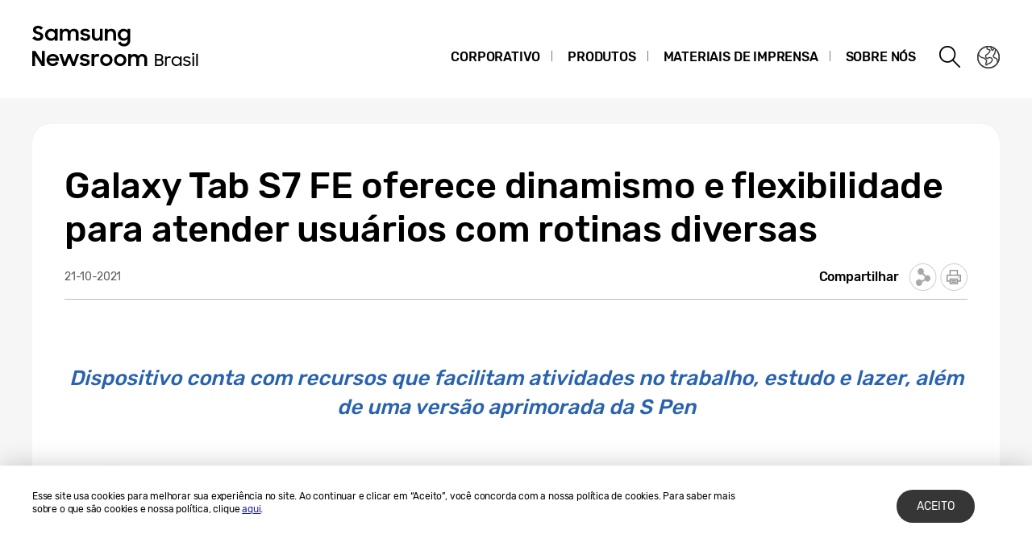

--- FILE ---
content_type: text/html; charset=UTF-8
request_url: https://news.samsung.com/br/galaxy-tab-s7-fe-oferece-dinamismo-e-flexibilidade-para-atender-usuarios-com-rotinas-diversas
body_size: 18599
content:
<!DOCTYPE html>
<html lang="pt-BR">
<head>
    <meta name="viewport" content="width=device-width, initial-scale=1.0, maximum-scale=1.0, user-scalable=no" />
    <meta http-equiv="Content-Type" content="text/html; charset=utf-8" />
    <meta http-equiv="X-UA-Compatible" content="IE=edge">
    <meta name="format-detection" content="telephone=no" />

    <link rel="profile" href="http://gmpg.org/xfn/11">
    <link rel="stylesheet" type="text/css" href="https://news.samsung.com/br/wp-content/themes/btr_newsroom/css/jquery-ui.css" />
    <link rel="stylesheet" href="https://news.samsung.com/br/wp-content/themes/btr_newsroom/style.css?ver=1.1.8">
    <link rel="shortcut icon" type="image/x-icon" href="https://news.samsung.com/br/favicon.ico" />
                <link rel="stylesheet" type="text/css" href="https://img.global.news.samsung.com/betree_content/betree_content.css" />
        <title>Galaxy Tab S7 FE oferece dinamismo e flexibilidade para atender usuários com rotinas diversas &#8211; Samsung Newsroom Brasil</title>
<link rel='dns-prefetch' href='//s.w.org' />
		<script type="text/javascript">
			window._wpemojiSettings = {"baseUrl":"https:\/\/s.w.org\/images\/core\/emoji\/11\/72x72\/","ext":".png","svgUrl":"https:\/\/s.w.org\/images\/core\/emoji\/11\/svg\/","svgExt":".svg","source":{"concatemoji":"https:\/\/news.samsung.com\/br\/wp-includes\/js\/wp-emoji-release.min.js?ver=4.9.28"}};
			!function(e,a,t){var n,r,o,i=a.createElement("canvas"),p=i.getContext&&i.getContext("2d");function s(e,t){var a=String.fromCharCode;p.clearRect(0,0,i.width,i.height),p.fillText(a.apply(this,e),0,0);e=i.toDataURL();return p.clearRect(0,0,i.width,i.height),p.fillText(a.apply(this,t),0,0),e===i.toDataURL()}function c(e){var t=a.createElement("script");t.src=e,t.defer=t.type="text/javascript",a.getElementsByTagName("head")[0].appendChild(t)}for(o=Array("flag","emoji"),t.supports={everything:!0,everythingExceptFlag:!0},r=0;r<o.length;r++)t.supports[o[r]]=function(e){if(!p||!p.fillText)return!1;switch(p.textBaseline="top",p.font="600 32px Arial",e){case"flag":return s([55356,56826,55356,56819],[55356,56826,8203,55356,56819])?!1:!s([55356,57332,56128,56423,56128,56418,56128,56421,56128,56430,56128,56423,56128,56447],[55356,57332,8203,56128,56423,8203,56128,56418,8203,56128,56421,8203,56128,56430,8203,56128,56423,8203,56128,56447]);case"emoji":return!s([55358,56760,9792,65039],[55358,56760,8203,9792,65039])}return!1}(o[r]),t.supports.everything=t.supports.everything&&t.supports[o[r]],"flag"!==o[r]&&(t.supports.everythingExceptFlag=t.supports.everythingExceptFlag&&t.supports[o[r]]);t.supports.everythingExceptFlag=t.supports.everythingExceptFlag&&!t.supports.flag,t.DOMReady=!1,t.readyCallback=function(){t.DOMReady=!0},t.supports.everything||(n=function(){t.readyCallback()},a.addEventListener?(a.addEventListener("DOMContentLoaded",n,!1),e.addEventListener("load",n,!1)):(e.attachEvent("onload",n),a.attachEvent("onreadystatechange",function(){"complete"===a.readyState&&t.readyCallback()})),(n=t.source||{}).concatemoji?c(n.concatemoji):n.wpemoji&&n.twemoji&&(c(n.twemoji),c(n.wpemoji)))}(window,document,window._wpemojiSettings);
		</script>
		<style type="text/css">
img.wp-smiley,
img.emoji {
	display: inline !important;
	border: none !important;
	box-shadow: none !important;
	height: 1em !important;
	width: 1em !important;
	margin: 0 .07em !important;
	vertical-align: -0.1em !important;
	background: none !important;
	padding: 0 !important;
}
</style>
<link rel='stylesheet' id='mb.miniAudioPlayer.css-css'  href='https://news.samsung.com/br/wp-content/plugins/wp-miniaudioplayer/css/miniplayer.css?ver=1.8.10' type='text/css' media='screen' />
<link rel='stylesheet' id='btr-image-controller-css-css'  href='https://news.samsung.com/br/wp-content/plugins/btr_image_controller/css/style_zoom.css?ver=1.0.0' type='text/css' media='all' />
<script type='text/javascript' src='https://news.samsung.com/br/wp-includes/js/jquery/jquery.js?ver=1.12.4'></script>
<script type='text/javascript' src='https://news.samsung.com/br/wp-includes/js/jquery/jquery-migrate.min.js?ver=1.4.1'></script>
<script type='text/javascript' src='https://news.samsung.com/br/wp-content/plugins/wp-miniaudioplayer/js/jquery.mb.miniAudioPlayer.min.js?ver=1.8.10'></script>
<script type='text/javascript' src='https://news.samsung.com/br/wp-content/plugins/wp-miniaudioplayer/js/map_overwrite_default_me.js?ver=1.8.10'></script>
<link rel='https://api.w.org/' href='https://news.samsung.com/br/wp-json/' />
<link rel="canonical" href="https://news.samsung.com/br/galaxy-tab-s7-fe-oferece-dinamismo-e-flexibilidade-para-atender-usuarios-com-rotinas-diversas" />
<link rel='shortlink' href='https://bit.ly/3jnvNuj' />
<link rel="alternate" type="application/json+oembed" href="https://news.samsung.com/br/wp-json/oembed/1.0/embed?url=https%3A%2F%2Fnews.samsung.com%2Fbr%2Fgalaxy-tab-s7-fe-oferece-dinamismo-e-flexibilidade-para-atender-usuarios-com-rotinas-diversas" />
<link rel="alternate" type="text/xml+oembed" href="https://news.samsung.com/br/wp-json/oembed/1.0/embed?url=https%3A%2F%2Fnews.samsung.com%2Fbr%2Fgalaxy-tab-s7-fe-oferece-dinamismo-e-flexibilidade-para-atender-usuarios-com-rotinas-diversas&#038;format=xml" />

<!-- start miniAudioPlayer custom CSS -->

<style id="map_custom_css">
       

/* DO NOT REMOVE OR MODIFY */
/*{'skinName': 'mySkin', 'borderRadius': 5, 'main': 'rgb(255, 217, 102)', 'secondary': 'rgb(68, 68, 68)', 'playerPadding': 0}*/
/* END - DO NOT REMOVE OR MODIFY */
/*++++++++++++++++++++++++++++++++++++++++++++++++++
Copyright (c) 2001-2014. Matteo Bicocchi (Pupunzi);
http://pupunzi.com/mb.components/mb.miniAudioPlayer/demo/skinMaker.html

Skin name: mySkin
borderRadius: 5
background: rgb(255, 217, 102)
icons: rgb(68, 68, 68)
border: rgb(55, 55, 55)
borderLeft: rgb(255, 230, 153)
borderRight: rgb(255, 204, 51)
mute: rgba(68, 68, 68, 0.4)
download: rgba(255, 217, 102, 0.4)
downloadHover: rgb(255, 217, 102)
++++++++++++++++++++++++++++++++++++++++++++++++++*/

/* Older browser (IE8) - not supporting rgba() */
.mbMiniPlayer.mySkin .playerTable span{background-color:#ffd966}
.mbMiniPlayer.mySkin .playerTable span.map_play{border-left:1px solid #ffd966;}
.mbMiniPlayer.mySkin .playerTable span.map_volume{border-right:1px solid #ffd966;}
.mbMiniPlayer.mySkin .playerTable span.map_volume.mute{color: #444444;}
.mbMiniPlayer.mySkin .map_download{color: #444444;}
.mbMiniPlayer.mySkin .map_download:hover{color: #444444;}
.mbMiniPlayer.mySkin .playerTable span{color: #444444;}
.mbMiniPlayer.mySkin .playerTable {border: 1px solid #444444 !important;}

/*++++++++++++++++++++++++++++++++++++++++++++++++*/

.mbMiniPlayer.mySkin .playerTable{background-color:transparent; border-radius:5px !important;}
.mbMiniPlayer.mySkin .playerTable span{background-color:rgb(255, 217, 102); padding:3px !important; font-size: 20px;}
.mbMiniPlayer.mySkin .playerTable span.map_time{ font-size: 12px !important; width: 50px !important}
.mbMiniPlayer.mySkin .playerTable span.map_title{ padding:4px !important}
.mbMiniPlayer.mySkin .playerTable span.map_play{border-left:1px solid rgb(255, 204, 51); border-radius:0 4px 4px 0 !important;}
.mbMiniPlayer.mySkin .playerTable span.map_volume{padding-left:6px !important}
.mbMiniPlayer.mySkin .playerTable span.map_volume{border-right:1px solid rgb(255, 230, 153); border-radius:4px 0 0 4px !important;}
.mbMiniPlayer.mySkin .playerTable span.map_volume.mute{color: rgba(68, 68, 68, 0.4);}
.mbMiniPlayer.mySkin .map_download{color: rgba(255, 217, 102, 0.4);}
.mbMiniPlayer.mySkin .map_download:hover{color: rgb(255, 217, 102);}
.mbMiniPlayer.mySkin .playerTable span{color: rgb(68, 68, 68);text-shadow: none!important;}
.mbMiniPlayer.mySkin .playerTable span{color: rgb(68, 68, 68);}
.mbMiniPlayer.mySkin .playerTable {border: 1px solid rgb(55, 55, 55) !important;}
.mbMiniPlayer.mySkin .playerTable span.map_title{color: #000; text-shadow:none!important}
.mbMiniPlayer.mySkin .playerTable .jp-load-bar{background-color:rgba(255, 217, 102, 0.3);}
.mbMiniPlayer.mySkin .playerTable .jp-play-bar{background-color:#ffd966;}
.mbMiniPlayer.mySkin .playerTable span.map_volumeLevel a{background-color:rgb(94, 94, 94); height:80%!important }
.mbMiniPlayer.mySkin .playerTable span.map_volumeLevel a.sel{background-color:#444444;}
.mbMiniPlayer.mySkin  span.map_download{font-size:50px !important;}
/* Wordpress playlist select */
.map_pl_container .pl_item.sel{background-color:#ffd966 !important; color: #444444}
/*++++++++++++++++++++++++++++++++++++++++++++++++*/

</style>
	
<!-- end miniAudioPlayer custom CSS -->
	
    <meta property="og:title" content="Galaxy Tab S7 FE oferece dinamismo e flexibilidade para atender usuários com rotinas diversas" />
<meta property="og:image" content="https://img.global.news.samsung.com/br/wp-content/uploads/2021/10/Tab-S7-FE-S-Pen.jpg" />
<meta property="og:url" content="https://news.samsung.com/br/galaxy-tab-s7-fe-oferece-dinamismo-e-flexibilidade-para-atender-usuarios-com-rotinas-diversas" />
<meta property="og:description" content="Dispositivo conta com recursos que facilitam atividades no trabalho, estudo e lazer, além de uma versão aprimorada da S Pen" />

<meta name="twitter:card" content="summary_large_image" />
<meta name="twitter:site" content="@SamsungNewsroom" />
<meta name="twitter:title" content="Galaxy Tab S7 FE oferece dinamismo e flexibilidade para atender usuários com rotinas diversas" />
<meta name="twitter:description" content="Dispositivo conta com recursos que facilitam atividades no trabalho, estudo e lazer, além de uma versão aprimorada da S Pen" />
<meta name="twitter:image" content="https://img.global.news.samsung.com/br/wp-content/uploads/2021/10/Tab-S7-FE-S-Pen.jpg" />
<!-- Google tag (gtag.js) -->
<script async src="https://www.googletagmanager.com/gtag/js?id=G-BBHC8NP1KS"></script>
<script>
    window.dataLayer = window.dataLayer || [];
    function gtag(){dataLayer.push(arguments);}
    gtag('js', new Date());

    gtag('config', 'G-BBHC8NP1KS',{
        'cookie_expires': 31536000 ,  // 1 year
        'anonymize_ip': true
    });
</script>
<meta name="description" content="Dispositivo conta com recursos que facilitam atividades no trabalho, estudo e lazer, além de uma versão aprimorada da S Pen" /></head>
<body>

<div id="wrapper">
    <div id="header">
        <div class="notice_banner" style="display:none;">
            <div class="inner">
                <p class="notice">Os vídeos da Samsung Newsroom não serão mais exibidos no Internet Explorer.
                    Por favor, tente um <a href="https://www.youtube.com/supported_browsers" target="_blank">navegador</a> diferente.</p>
                <button type="button" class="btn_notice_close">close</button>
            </div>
        </div>
        <div class="header_box">
            <div class="header_inner">
                <div class="header_wrap clearfix">
                                        <p class="logo"><a href="https://news.samsung.com/br/">
                        <svg id="레이어_1" data-name="레이어 1" xmlns="http://www.w3.org/2000/svg" viewBox="0 0 260 64"><defs><style>.cls-1{fill:none;}</style></defs><rect class="cls-1" width="317" height="64"/><path d="M7.26,22.64A8.64,8.64,0,0,1,3,21.69a11.35,11.35,0,0,1-3-2.38l3.16-2.38a5,5,0,0,0,1.76,1.78,4.38,4.38,0,0,0,2.32.62,2.8,2.8,0,0,0,2.1-.74,2.34,2.34,0,0,0,.72-1.68,1.48,1.48,0,0,0-.33-1,3,3,0,0,0-.86-.68,6.81,6.81,0,0,0-1.24-.5l-1.44-.45c-.63-.2-1.26-.41-1.88-.64a6.21,6.21,0,0,1-1.7-.93,4.67,4.67,0,0,1-1.22-1.43A4.34,4.34,0,0,1,.92,9.17a4.48,4.48,0,0,1,.46-2A5,5,0,0,1,2.66,5.49a6.23,6.23,0,0,1,2-1.1A7.55,7.55,0,0,1,7.08,4a9.07,9.07,0,0,1,2,.2,8,8,0,0,1,1.65.56,7.41,7.41,0,0,1,1.38.85A11,11,0,0,1,13.32,6.7L10.47,8.92A3.79,3.79,0,0,0,7.11,7.08a2.85,2.85,0,0,0-1.94.59,1.91,1.91,0,0,0-.66,1.46,1.41,1.41,0,0,0,.3.92,2.79,2.79,0,0,0,.83.65,7.22,7.22,0,0,0,1.21.51l1.46.47c.62.2,1.26.43,1.89.68a7.41,7.41,0,0,1,1.74,1,5.05,5.05,0,0,1,1.26,1.49A4.49,4.49,0,0,1,13.68,17a5.24,5.24,0,0,1-.43,2.08A5.52,5.52,0,0,1,12,20.9a6.26,6.26,0,0,1-2,1.26A7.3,7.3,0,0,1,7.26,22.64Z"/><path d="M23.13,22.64a7.49,7.49,0,0,1-5-2,7.45,7.45,0,0,1-1.68-2.34,7.59,7.59,0,0,1-.64-3.16A7.62,7.62,0,0,1,16.42,12a7.08,7.08,0,0,1,4-3.81,7.9,7.9,0,0,1,2.74-.5,7,7,0,0,1,2.73.53A5.78,5.78,0,0,1,28,9.68v-2h3.44v14.9H28V20.5a5.52,5.52,0,0,1-2.09,1.57A6.64,6.64,0,0,1,23.13,22.64Zm.56-3.15a4.75,4.75,0,0,0,1.79-.34,4.09,4.09,0,0,0,1.4-.93,4.58,4.58,0,0,0,.93-1.39,4.2,4.2,0,0,0,.34-1.7,4.09,4.09,0,0,0-.34-1.67,4.42,4.42,0,0,0-.93-1.38,4.21,4.21,0,0,0-1.4-.92,4.83,4.83,0,0,0-3.56,0,4.47,4.47,0,0,0-1.44.91,4.07,4.07,0,0,0-.95,1.36,4.2,4.2,0,0,0-.35,1.7,4.25,4.25,0,0,0,.35,1.71,4.09,4.09,0,0,0,.95,1.39,4.49,4.49,0,0,0,1.44.92A4.73,4.73,0,0,0,23.69,19.49Z"/><path d="M34.14,7.72h3.41V9.64a5.17,5.17,0,0,1,1.8-1.43,5.56,5.56,0,0,1,2.46-.52,6.08,6.08,0,0,1,3,.66,4.76,4.76,0,0,1,1.88,1.87,5.69,5.69,0,0,1,2-1.84,5.89,5.89,0,0,1,2.87-.69,5.91,5.91,0,0,1,4.53,1.64,6.32,6.32,0,0,1,1.53,4.49v8.8H54.09V14.13a3.75,3.75,0,0,0-.82-2.53,3,3,0,0,0-2.42-.93,3.17,3.17,0,0,0-2.34.95,3.88,3.88,0,0,0-.95,2.86v8.14H44.07V14a3.57,3.57,0,0,0-.79-2.46,2.93,2.93,0,0,0-2.34-.9,3.23,3.23,0,0,0-2.41,1,4,4,0,0,0-1,2.91v8.07H34.14Z"/><path d="M65.8,22.64a8.32,8.32,0,0,1-4.1-.91,6.35,6.35,0,0,1-2.52-2.66l3.19-1.44a3.71,3.71,0,0,0,1.45,1.51,4.21,4.21,0,0,0,2.14.52,3,3,0,0,0,1.91-.51,1.52,1.52,0,0,0,.64-1.21.77.77,0,0,0-.3-.63,2.71,2.71,0,0,0-.76-.43,6.8,6.8,0,0,0-1.11-.3L65,16.31c-.65-.13-1.28-.28-1.9-.46a6.19,6.19,0,0,1-1.67-.74,4,4,0,0,1-1.2-1.21A3.56,3.56,0,0,1,59.79,12a3.42,3.42,0,0,1,.42-1.64A4.49,4.49,0,0,1,61.4,9a6,6,0,0,1,1.84-1,8,8,0,0,1,2.41-.35,7.6,7.6,0,0,1,3.73.83,6.25,6.25,0,0,1,2.36,2.26l-2.93,1.38A3.22,3.22,0,0,0,67.54,11a4,4,0,0,0-1.89-.44,2.9,2.9,0,0,0-1.81.47,1.32,1.32,0,0,0-.58,1.06c0,.47.29.81.86,1a19.81,19.81,0,0,0,2.55.65,16,16,0,0,1,1.85.45,6.63,6.63,0,0,1,1.69.75,4,4,0,0,1,1.24,1.21A3.47,3.47,0,0,1,71.92,18a3.84,3.84,0,0,1-.36,1.57,4.33,4.33,0,0,1-1.11,1.51,5.83,5.83,0,0,1-1.89,1.13A7.81,7.81,0,0,1,65.8,22.64Z"/><path d="M87.33,22.62H83.92V20.75a5,5,0,0,1-1.78,1.39,5.78,5.78,0,0,1-2.5.5A5.45,5.45,0,0,1,75.45,21a6.46,6.46,0,0,1-1.54-4.6V7.72H77.4V16a4.25,4.25,0,0,0,.77,2.68,2.87,2.87,0,0,0,2.41,1,3.1,3.1,0,0,0,2.37-1,4.16,4.16,0,0,0,.94-2.93v-8h3.44Z"/><path d="M90.09,7.72H93.5v2a5.54,5.54,0,0,1,1.87-1.5A5.83,5.83,0,0,1,98,7.69a5.69,5.69,0,0,1,4.34,1.65,6.38,6.38,0,0,1,1.57,4.6v8.68h-3.49V14.33a4,4,0,0,0-.84-2.68,3.16,3.16,0,0,0-2.53-1,3.35,3.35,0,0,0-2.48,1,4,4,0,0,0-1,2.94v8H90.09Z"/><path d="M118.21,20.35A5.49,5.49,0,0,1,116.12,22a6.29,6.29,0,0,1-2.78.61,7.29,7.29,0,0,1-2.66-.5,7.19,7.19,0,0,1-2.35-1.46,7.32,7.32,0,0,1-1.69-2.34,7.59,7.59,0,0,1-.63-3.16,7.62,7.62,0,0,1,.62-3.18,7.06,7.06,0,0,1,4-3.81,7.81,7.81,0,0,1,2.74-.5,6.32,6.32,0,0,1,2.72.58,5.75,5.75,0,0,1,2.06,1.55V7.72h3.44V22.05a8.44,8.44,0,0,1-.49,2.92,6.71,6.71,0,0,1-1.47,2.38,6.94,6.94,0,0,1-2.4,1.61,8.8,8.8,0,0,1-3.33.59,10.27,10.27,0,0,1-2.64-.32,8,8,0,0,1-2.12-.89A7.55,7.55,0,0,1,107.51,27a8.37,8.37,0,0,1-1.22-1.72l3-1.86a6.64,6.64,0,0,0,1.84,2.24,4.7,4.7,0,0,0,2.8.74,4.2,4.2,0,0,0,1.76-.36,4,4,0,0,0,1.34-.94,4.25,4.25,0,0,0,.84-1.37,4.79,4.79,0,0,0,.29-1.63Zm-4.31-.86a4.75,4.75,0,0,0,1.79-.34,4.09,4.09,0,0,0,1.4-.93,4.58,4.58,0,0,0,.93-1.39,4.2,4.2,0,0,0,.34-1.7,4.09,4.09,0,0,0-.34-1.67,4.42,4.42,0,0,0-.93-1.38,4.21,4.21,0,0,0-1.4-.92,4.75,4.75,0,0,0-1.79-.34,4.8,4.8,0,0,0-1.77.34,4.47,4.47,0,0,0-1.44.91,4.31,4.31,0,0,0,0,6.16,4.49,4.49,0,0,0,1.44.92A4.8,4.8,0,0,0,113.9,19.49Z"/><path d="M0,35.32H3.93L12,48V35.32h3.47V53.94h-3.7L3.47,40.86V53.94H0Z"/><path d="M25.56,54a8.53,8.53,0,0,1-3.21-.58,7.41,7.41,0,0,1-2.49-1.58,7.21,7.21,0,0,1-1.61-2.38,7.48,7.48,0,0,1-.57-2.91,7.31,7.31,0,0,1,.6-3,7.38,7.38,0,0,1,1.64-2.39,8.1,8.1,0,0,1,2.46-1.6A7.93,7.93,0,0,1,25.43,39a8.59,8.59,0,0,1,3.08.54,7,7,0,0,1,4.6,6.66v1.22H21A4.39,4.39,0,0,0,22.52,50a4.67,4.67,0,0,0,3,1,4.36,4.36,0,0,0,4.13-2.62l2.83,1.63a7.68,7.68,0,0,1-2.71,2.92A7.77,7.77,0,0,1,25.56,54ZM25.43,42a5.08,5.08,0,0,0-2.69.69,3.7,3.7,0,0,0-1.59,1.81h8.47a3.17,3.17,0,0,0-1.48-1.86A5.3,5.3,0,0,0,25.43,42Z"/><path d="M33.59,39h3.52l3.3,10.28L44.16,39h3.41l3.68,10.31L54.66,39h3.5L52.93,53.94H49.61L45.84,43.61,42,53.94H38.57Z"/><path d="M65.25,54a8.33,8.33,0,0,1-4.11-.92,6.29,6.29,0,0,1-2.52-2.66L61.81,49a3.77,3.77,0,0,0,1.45,1.51A4.24,4.24,0,0,0,65.4,51a3.05,3.05,0,0,0,1.92-.51A1.52,1.52,0,0,0,68,49.26a.8.8,0,0,0-.3-.64,2.7,2.7,0,0,0-.76-.42,6.8,6.8,0,0,0-1.11-.3l-1.33-.27c-.65-.13-1.28-.29-1.9-.46a6.2,6.2,0,0,1-1.67-.75,3.85,3.85,0,0,1-1.2-1.21,3.47,3.47,0,0,1-.46-1.86,3.42,3.42,0,0,1,.42-1.64,4.38,4.38,0,0,1,1.19-1.4,5.69,5.69,0,0,1,1.85-1,8.55,8.55,0,0,1,6.15.48,6.25,6.25,0,0,1,2.36,2.26l-2.94,1.38A3.22,3.22,0,0,0,67,42.29a4,4,0,0,0-1.89-.44,3,3,0,0,0-1.81.46,1.36,1.36,0,0,0-.59,1.07c0,.48.29.81.87,1a19.81,19.81,0,0,0,2.55.65,16,16,0,0,1,1.85.45,7.41,7.41,0,0,1,1.69.75,3.91,3.91,0,0,1,1.24,1.22,3.36,3.36,0,0,1,.47,1.86A4,4,0,0,1,71,50.89a4.6,4.6,0,0,1-1.11,1.51A6,6,0,0,1,68,53.53,7.83,7.83,0,0,1,65.25,54Z"/><path d="M73.49,39h3.42v2.22A3.85,3.85,0,0,1,80.73,39a5.48,5.48,0,0,1,1.47.18,5.1,5.1,0,0,1,1.16.46l-1.3,3.26a3.74,3.74,0,0,0-.85-.42A3.8,3.8,0,0,0,80,42.34a2.93,2.93,0,0,0-2.28.85A4.08,4.08,0,0,0,76.93,46v8H73.49Z"/><path d="M91.86,54a7.9,7.9,0,0,1-3-.58,7.58,7.58,0,0,1-2.46-1.6,7.45,7.45,0,0,1-1.64-2.38,7.43,7.43,0,0,1,0-5.85,7.49,7.49,0,0,1,1.64-2.39,7.75,7.75,0,0,1,2.46-1.6,8.09,8.09,0,0,1,3-.58,7.81,7.81,0,0,1,5.47,2.18A7.55,7.55,0,0,1,99,43.56a7.43,7.43,0,0,1,0,5.85,7.5,7.5,0,0,1-1.66,2.38A7.81,7.81,0,0,1,91.86,54Zm0-3.24a4.37,4.37,0,0,0,3.08-1.25,4.1,4.1,0,0,0,.92-1.35,4.14,4.14,0,0,0,.33-1.64,4.2,4.2,0,0,0-.33-1.66,4.1,4.1,0,0,0-.92-1.35,4.45,4.45,0,0,0-4.8-.91,4.15,4.15,0,0,0-1.38.91,4.21,4.21,0,0,0-1.24,3,4.14,4.14,0,0,0,.33,1.64,4.23,4.23,0,0,0,.91,1.35,4,4,0,0,0,1.38.91A4.29,4.29,0,0,0,91.86,50.73Z"/><path d="M109.1,54a7.81,7.81,0,0,1-3-.58,7.37,7.37,0,0,1-2.46-1.6A7.47,7.47,0,0,1,102,49.41a7.43,7.43,0,0,1,0-5.85,7.54,7.54,0,0,1,4.11-4,8,8,0,0,1,3-.58,7.91,7.91,0,0,1,3,.58,7.75,7.75,0,0,1,2.46,1.6,7.39,7.39,0,0,1,1.66,2.39,7.43,7.43,0,0,1,0,5.85,7.35,7.35,0,0,1-1.66,2.38,7.58,7.58,0,0,1-2.46,1.6A7.72,7.72,0,0,1,109.1,54Zm0-3.24a4.25,4.25,0,0,0,1.71-.34,4.2,4.2,0,0,0,1.38-.91,4.25,4.25,0,0,0,.92-1.35,4.14,4.14,0,0,0,.33-1.64,4.2,4.2,0,0,0-.33-1.66,4.25,4.25,0,0,0-.92-1.35,4.36,4.36,0,0,0-1.38-.91,4.42,4.42,0,0,0-1.71-.34,4.47,4.47,0,0,0-1.72.34,4.15,4.15,0,0,0-1.38.91,4.2,4.2,0,0,0-.9,1.35,4,4,0,0,0-.34,1.66,4,4,0,0,0,.34,1.64,4.2,4.2,0,0,0,.9,1.35,4,4,0,0,0,1.38.91A4.29,4.29,0,0,0,109.1,50.73Z"/><path d="M119,39h3.42V41a5.17,5.17,0,0,1,1.8-1.43,5.56,5.56,0,0,1,2.46-.53,6.15,6.15,0,0,1,3,.67,4.7,4.7,0,0,1,1.88,1.87,5.6,5.6,0,0,1,2-1.84,6.74,6.74,0,0,1,7.41,1,6.28,6.28,0,0,1,1.54,4.49v8.81H139v-8.5a3.75,3.75,0,0,0-.82-2.53,3.06,3.06,0,0,0-2.42-.93,3.19,3.19,0,0,0-2.35,1,3.88,3.88,0,0,0-1,2.86v8.15h-3.49v-8.6a3.57,3.57,0,0,0-.79-2.46,3,3,0,0,0-2.35-.9,3.23,3.23,0,0,0-2.41,1,4,4,0,0,0-1,2.92v8.07H119Z"/><path d="M152.27,39h5.22a6.7,6.7,0,0,1,2,.27,4.39,4.39,0,0,1,1.5.8,3.56,3.56,0,0,1,1,1.27,4.14,4.14,0,0,1,.33,1.69,3.7,3.7,0,0,1-.45,1.83,3.15,3.15,0,0,1-1.37,1.28,3.53,3.53,0,0,1,1.69,1.35,3.94,3.94,0,0,1,.58,2.18,4.51,4.51,0,0,1-.34,1.8,3.84,3.84,0,0,1-1,1.35,4.33,4.33,0,0,1-1.54.84,6.68,6.68,0,0,1-2,.29h-5.55Zm2,1.8V45.3h3.35a2.78,2.78,0,0,0,2-.64,2.22,2.22,0,0,0,.67-1.65,2,2,0,0,0-.73-1.64,3.26,3.26,0,0,0-2.08-.59Zm0,6.37v5h3.58a3.1,3.1,0,0,0,2.13-.68,2.29,2.29,0,0,0,.78-1.8,2.37,2.37,0,0,0-.73-1.8,3.23,3.23,0,0,0-2.26-.67Z"/><path d="M164.84,42h1.93v1.72a3.11,3.11,0,0,1,3-1.72,4.67,4.67,0,0,1,1.33.17,6.13,6.13,0,0,1,1,.42l-.82,1.82a5.41,5.41,0,0,0-.71-.38,3.14,3.14,0,0,0-1.11-.15,2.55,2.55,0,0,0-2,.8,3.62,3.62,0,0,0-.75,2.54v2.24c0,.4,0,.81,0,1.22v3.3h-2Z"/><path d="M178.79,54a6.33,6.33,0,0,1-2.37-.46,6,6,0,0,1-1.94-1.25,5.7,5.7,0,0,1-1.31-1.91,6.25,6.25,0,0,1,0-4.78,5.73,5.73,0,0,1,1.3-1.91,5.91,5.91,0,0,1,1.94-1.26,6.35,6.35,0,0,1,2.39-.45,5.55,5.55,0,0,1,2.48.6,4.86,4.86,0,0,1,1.92,1.7V42h1.93v12h-1.93V51.7a4.73,4.73,0,0,1-1.93,1.66A5.7,5.7,0,0,1,178.79,54Zm.18-1.81a4.43,4.43,0,0,0,1.72-.33,4.54,4.54,0,0,0,1.39-.89,4.38,4.38,0,0,0,.92-1.34,4.19,4.19,0,0,0,.33-1.65,4.12,4.12,0,0,0-.33-1.65,4.5,4.5,0,0,0-.92-1.34,4.38,4.38,0,0,0-1.39-.9,4.43,4.43,0,0,0-1.72-.33,4.35,4.35,0,0,0-1.69.33,4.4,4.4,0,0,0-1.37.9,4.16,4.16,0,0,0-.92,1.34,4,4,0,0,0-.34,1.65,4.18,4.18,0,0,0,1.26,3,4.56,4.56,0,0,0,1.37.89A4.35,4.35,0,0,0,179,52.14Z"/><path d="M191.83,54a6.44,6.44,0,0,1-3-.65,5.71,5.71,0,0,1-2.09-1.78l1.66-1a4.45,4.45,0,0,0,1.46,1.26,4.19,4.19,0,0,0,2,.47,3,3,0,0,0,2-.57,1.72,1.72,0,0,0,.67-1.33,1,1,0,0,0-.27-.73,2.29,2.29,0,0,0-.72-.46,6,6,0,0,0-1-.31l-1.18-.27c-.49-.11-1-.24-1.46-.39a4.5,4.5,0,0,1-1.29-.59,2.92,2.92,0,0,1-.92-.93,2.51,2.51,0,0,1-.36-1.4,2.69,2.69,0,0,1,.31-1.25,3.17,3.17,0,0,1,.88-1.07,4.46,4.46,0,0,1,1.39-.73,5.75,5.75,0,0,1,1.82-.27,6.37,6.37,0,0,1,2.65.54A4.77,4.77,0,0,1,196.32,44l-1.54,1a3.91,3.91,0,0,0-1.3-1,3.8,3.8,0,0,0-1.73-.38,2.89,2.89,0,0,0-1.83.5,1.51,1.51,0,0,0-.63,1.21,1,1,0,0,0,.25.68,1.86,1.86,0,0,0,.66.47,4.67,4.67,0,0,0,1,.33l1.21.28,1.45.39a5.67,5.67,0,0,1,1.32.58,2.91,2.91,0,0,1,1,.93,2.56,2.56,0,0,1,.37,1.43,3,3,0,0,1-.27,1.2,3.4,3.4,0,0,1-.82,1.15,4.37,4.37,0,0,1-1.45.87A5.75,5.75,0,0,1,191.83,54Z"/><path d="M198.24,39a1.38,1.38,0,0,1,.38-1,1.37,1.37,0,0,1,1-.37,1.4,1.4,0,0,1,1.05.37,1.39,1.39,0,0,1-1.05,2.39,1.38,1.38,0,0,1-1-.38A1.41,1.41,0,0,1,198.24,39Zm.41,2.93h2v12h-2Z"/><path d="M203.36,38.77h2V53.93h-2Z"/></svg>                    </a></p>
                    <a class="skip_nav transparent" href="#content_wrap">skip to content</a>

                    <div class="gnb_wrap clearfix">
                        <!-- gnb -->
                        <div id="gnb" class="clearfix view_web">
                            <nav class="nav">
                                <ul id="menu-top_menu" class="main-menu"><li id="menu-item-13" class="menu-item menu-item-type-taxonomy menu-item-object-category menu-item-has-children menu-item-13"><a href="https://news.samsung.com/br/category/corporate">Corporativo</a>
<ul class="sub-menu">
	<li id="menu-item-1194" class="menu-item menu-item-type-taxonomy menu-item-object-category menu-item-1194"><a href="https://news.samsung.com/br/category/corporate/brandandsports">Marca</a></li>
	<li id="menu-item-27139" class="menu-item menu-item-type-taxonomy menu-item-object-category menu-item-27139"><a href="https://news.samsung.com/br/category/corporate/people-culture">Pessoas e Cultura</a></li>
	<li id="menu-item-14" class="menu-item menu-item-type-taxonomy menu-item-object-category menu-item-14"><a href="https://news.samsung.com/br/category/corporate/citizenship">Cidadania</a></li>
	<li id="menu-item-18" class="menu-item menu-item-type-taxonomy menu-item-object-category menu-item-18"><a href="https://news.samsung.com/br/category/corporate/technology">Tecnologia &#038; Inovação</a></li>
</ul>
</li>
<li id="menu-item-25" class="menu-item menu-item-type-taxonomy menu-item-object-category current-post-ancestor menu-item-has-children menu-item-25"><a href="https://news.samsung.com/br/category/products">Produtos</a>
<ul class="sub-menu">
	<li id="menu-item-29" class="menu-item menu-item-type-taxonomy menu-item-object-category current-post-ancestor current-menu-parent current-post-parent menu-item-29"><a href="https://news.samsung.com/br/category/products/mobile">Dispositivos Móveis</a></li>
	<li id="menu-item-33" class="menu-item menu-item-type-taxonomy menu-item-object-category menu-item-33"><a href="https://news.samsung.com/br/category/products/tv-audio">TV &#038; Audio</a></li>
	<li id="menu-item-28" class="menu-item menu-item-type-taxonomy menu-item-object-category menu-item-28"><a href="https://news.samsung.com/br/category/products/home-appliances">Eletrodomésticos</a></li>
	<li id="menu-item-27" class="menu-item menu-item-type-taxonomy menu-item-object-category menu-item-27"><a href="https://news.samsung.com/br/category/products/notepc">NotePC</a></li>
	<li id="menu-item-1193" class="menu-item menu-item-type-taxonomy menu-item-object-category menu-item-1193"><a href="https://news.samsung.com/br/category/products/hme">Área Médica</a></li>
	<li id="menu-item-3166" class="menu-item menu-item-type-taxonomy menu-item-object-category menu-item-3166"><a href="https://news.samsung.com/br/category/products/monitores">Monitores</a></li>
	<li id="menu-item-26" class="menu-item menu-item-type-taxonomy menu-item-object-category menu-item-26"><a href="https://news.samsung.com/br/category/products/b2b">Soluções corporativas</a></li>
</ul>
</li>
<li id="menu-item-19" class="menu-item menu-item-type-taxonomy menu-item-object-category current-post-ancestor menu-item-has-children menu-item-19"><a href="https://news.samsung.com/br/category/press-resources">Materiais de Imprensa</a>
<ul class="sub-menu">
	<li id="menu-item-21" class="menu-item menu-item-type-taxonomy menu-item-object-category menu-item-has-children menu-item-21"><a href="https://news.samsung.com/br/category/press-resources/issues-facts">Posicionamentos</a>
	<ul class="sub-menu">
		<li id="menu-item-23" class="menu-item menu-item-type-taxonomy menu-item-object-category menu-item-23"><a href="https://news.samsung.com/br/category/press-resources/issues-facts/statements">Comunicados</a></li>
	</ul>
</li>
	<li id="menu-item-968" class="menu-item menu-item-type-custom menu-item-object-custom menu-item-has-children menu-item-968"><a href="#">Foto</a>
	<ul class="sub-menu">
		<li id="menu-item-969" class="menu-item menu-item-type-custom menu-item-object-custom menu-item-969"><a target="_blank" href="https://news.samsung.com/medialibrary/global">Media Library (Global)</a></li>
		<li id="menu-item-970" class="menu-item menu-item-type-custom menu-item-object-custom menu-item-970"><a target="_blank" href="https://www.flickr.com/photos/146100830@N03/albums">Galeria de Fotos (Brasil)</a></li>
	</ul>
</li>
	<li id="menu-item-11326" class="menu-item menu-item-type-taxonomy menu-item-object-category menu-item-11326"><a href="https://news.samsung.com/br/category/press-resources/radio-release">Radio Release</a></li>
</ul>
</li>
<li id="menu-item-805" class="menu-item menu-item-type-custom menu-item-object-custom menu-item-has-children menu-item-805"><a href="https://news.samsung.com/br/overview">Sobre nós</a>
<ul class="sub-menu">
	<li id="menu-item-42" class="menu-item menu-item-type-post_type menu-item-object-page menu-item-42"><a href="https://news.samsung.com/br/overview">Visão Geral</a></li>
	<li id="menu-item-67" class="menu-item menu-item-type-post_type menu-item-object-page menu-item-67"><a href="https://news.samsung.com/br/fast-facts">Fatos rápidos</a></li>
</ul>
</li>
</ul>                            </nav>
                        </div> <!-- // .gnb -->

                        <div class="btn_header_group clearfix">
                            <button class="btn_gnb_open">Menu open</button>
                            <button class="btn_search">Search open</button>
                            <a class="btn_nation" href="https://news.samsung.com/br/select-newsroom" >Nation choice page link</a>
                        </div>
                    </div><!--// .gnb_wrap-->
                </div><!--// .header_wrap-->
            </div> <!-- // .header_inner -->

            <!-- Search -->
            <div class="top_search">
                <div class="top_search_inner">
                    <button type="button" class="btn_srch_close">Search close</button>
                    <form role="search" method="get" id="searchform" name="searchform" action="https://news.samsung.com/br/sp">
                        <fieldset>
                            <div class="srh_box">
                                <label for="query">Search</label>
                                <input type="text" id="query" placeholder="Busca" value="" name="kw" />
                                <input type="hidden" id="rd" name="rd" value="1" />
                                <input type="hidden" id="st" name="st" value="d" />
                                <input type="hidden" id="ct" name="ct" value="all" />
                                <button type="submit" onclick="javascript:searchSubmit();" class="btn_search btn_ro">Busca</button>
                            </div>
                            <div class="srh_result">
    <ul>
<li><a href="https://news.samsung.com/br/sp/?kw=CES+2026"><strong>CES 2026</strong></a></li><li><a href="https://news.samsung.com/br/sp/?kw=Odyssey+G7"><strong>Odyssey G7</strong></a></li><li><a href="https://news.samsung.com/br/sp/?kw=Galaxy+Z+Fold7"><strong>Galaxy Z Fold7</strong></a></li><li><a href="https://news.samsung.com/br/sp/?kw=Galaxy+Tab+S11+Ultra"><strong>Galaxy Tab S11 Ultra</strong></a></li><li><a href="https://news.samsung.com/br/sp/?kw=Samsung+TV+Plus"><strong>Samsung TV Plus</strong></a></li>    </ul>
</div>
                        </fieldset>
                    </form>
                    <button type="button" class="open_search_option">Busca Avançada</button>
                    <div class="search_option_select_wrap">
                        <div class="search_option_list search_option1">
                            <button type="button" class="select_btn">Dia</button>
                            <ul>
                                <li class="option0"><button type="button">Dia</button></li>
                                <li class="option1"><button type="button">A qualquer momento</button></li>
                                <li class="option2"><button type="button">Semana passada</button></li>
                                <li class="option3"><button type="button">Mês passado</button></li>
                                <li class="option4"><button type="button">Ano passado</button></li>
                                <li class="option5 custom"><button type="button">Intervalo Personalizado</button></li>
                            </ul>
                        </div>
                        <div class="search_option_list search_option2">
                            <button type="button" class="select_btn">Ordenar por</button>
                            <ul>
                                <li class="option0"><button type="button">Ordenar por</button></li>
                                <li class="option1"><button type="button">Recente</button></li>
                                <li class="option3"><button type="button">Popular</button></li>
                            </ul>
                        </div>
                        <div class="search_option_list search_option3">
                            <button type="button" class="select_btn">Tipo de Conteúdo</button>
                            <ul>
                                <li class="option0"><button type="button">Tipo de Conteúdo</button></li>
                                <li class="option1"><button type="button">Tudo</button></li>
                                <li class="option3"><button type="button">Artigo</button></li>
                                <li class="option2"><button type="button">Press Release</button></li>
                            </ul>
                        </div>
                    </div>

                    <!-- calendar -->
                    <div class="search_dimm"></div>
                    <div class="srch_date">
                        <div class="wrap clearfix">
                            <div class="dates date_start date_show">
                                <div></div>
                                <input type="text" />
                            </div>
                            <span class="bar"></span>
                            <div class="dates date_end">
                                <div></div>
                                <input type="text" />
                            </div>
                        </div>
                        <div class="btns">
                            <button type="button" class="btn_ok btn_ro">OK</button>
                            <button type="button" class="btn_cancel btn_ro">Cancelar</button>
                        </div>
                    </div>
                </div><!-- // .top_search_inner -->
            </div><!-- //.top_search -->
            <div class="cookie_info hide">
                <div class="inner clearfix">
                    <div class="table">
                        <div class="cookie_text">
                            <p>
                                Esse site usa cookies para melhorar sua experiência no site. Ao continuar e clicar em “Aceito”, você concorda com a nossa política de cookies. Para saber mais sobre o que são cookies e nossa política, clique <a href="https://www.samsung.com/br/info/privacy/" target="_blank" title="New window opens">aqui</a>.
                            </p>
                        </div>
                        <div class="btn_wrap">
                            <button id="akkoord_btn" class="btn_accept">ACEITO</button>
                        </div>
                    </div><!--//.table-->
                </div><!--//.inner-->
            </div><!--//.cookie_info-->
        </div><!-- //.header_box -->
    </div> <!-- header -->

    <div id="content_wrap">
        <div id="container">
            <div id="content" class="single">
                <div class="content_view">
                    <h1 class="title">Galaxy Tab S7 FE oferece dinamismo e flexibilidade para atender usuários com rotinas diversas</h1>                    <div class="top_area clearfix">
                        <div class="meta">
                            <span>21-10-2021</span>                        </div>

                        <div class="etc">
                            
                            <div class="share_wrap">
                                <span class="label">Compartilhar</span>
                                <a href="javascript:;" class="btn_share">Share open/close</a>
                                <button class="btn_print">Print</button>
                            </div>
                        </div>

                    </div>
                    <!-- //.top_area -->

                        <a href="javascript:;" class="btn_share_open">Share open/close</a>
                        <div class="sns_box clearfix">
                            <div class="sns_box_inner">
                                <ul>
                                    <li>
                                        <a href="https://twitter.com/intent/tweet?text=Galaxy+Tab+S7+FE+oferece+dinamismo+e+flexibilidade+para+atender+usu%C3%A1rios+com+rotinas+diversas&amp;url=https%3A%2F%2Fbit.ly%2F3jnvNuj" target="_blank" title="X">X
                                            <div class="svg_icon">
                                                <img src="https://img.global.news.samsung.com/image/icon_svg/ico_twitter_wh.svg" alt="X" data-name="https://img.global.news.samsung.com/image/icon_svg/ico_twitter" />
                                            </div>
                                        </a>
                                    </li>
                                    <li><a href="https://www.facebook.com/sharer.php?u=https%3A%2F%2Fbit.ly%2F3jnvNuj" target="_blank" title="Facebook">Facebook
                                            <div class="svg_icon">
                                                <img src="https://img.global.news.samsung.com/image/icon_svg/ico_facebook_wh.svg" alt="Facebook" data-name="https://img.global.news.samsung.com/image/icon_svg/ico_facebook" />
                                            </div>
                                        </a>
                                    </li>
                                    <li class="share_wa"><a href="https://api.whatsapp.com/send?text=Galaxy+Tab+S7+FE+oferece+dinamismo+e+flexibilidade+para+atender+usu%C3%A1rios+com+rotinas+diversas - https%3A%2F%2Fbit.ly%2F3jnvNuj" target="_blank" class="sns_wa" title="WhatsApp">WhatsApp
                                            <div class="svg_icon">
                                                <img src="https://img.global.news.samsung.com/image/icon_svg/ico_whatsapp_wh.svg" alt="WhatsApp" data-name="https://img.global.news.samsung.com/image/icon_svg/ico_whatsapp" />
                                            </div>
                                        </a>
                                    </li>
                                    <li><a href="mailto:?subject=Galaxy Tab S7 FE oferece dinamismo e flexibilidade para atender usuários com rotinas diversas&body=https%3A%2F%2Fbit.ly%2F3jnvNuj" title="E-mail">Mail
                                            <div class="svg_icon">
                                                <img src="https://img.global.news.samsung.com/image/icon_svg/ico_mail_wh.svg" alt="Mail" data-name="https://img.global.news.samsung.com/image/icon_svg/ico_mail" />
                                            </div>
                                        </a>
                                    </li>
                                </ul>
                                <div class="http">
                                    <input type="text" class="input_copy" id="input_copy1" value="https://bit.ly/3jnvNuj" readonly />
                                    <button type="button" class="btn_copy" data-clipboard-target="#input_copy1">Copiar URL</button>
                                    <div class="mo_url_copy">
                                        <div class="input_copy">
                                            <span class="url_copied">URL copiado</span>
                                            <input type="text" class="input_url_copy" id="input_copy2" value="https://bit.ly/3jnvNuj" readonly />
                                        </div>
                                        <button type="button" class="btn_copy" data-clipboard-target="#input_copy2"></button>
                                    </div>
                                </div>
                                <button type="button" class="btn_sns_close">Layer close</button>
                            </div>
                        </div>

                    <div class="text_cont">
                        <h3 class='subtitle'>Dispositivo conta com recursos que facilitam atividades no trabalho, estudo e lazer, além de uma versão aprimorada da S Pen</h3>
                        <p><img class="alignnone wp-image-23517 size-medium" src="https://img.global.news.samsung.com/br/wp-content/uploads/2021/07/tablet-final-news-845x563.jpg" alt="Imagem ilustrativa do Galaxy Tab S7 com a S Pen em cima do tablete, todos na cor preta" width="845" height="563" srcset="https://img.global.news.samsung.com/br/wp-content/uploads/2021/07/tablet-final-news-845x563.jpg 845w, https://img.global.news.samsung.com/br/wp-content/uploads/2021/07/tablet-final-news.jpg 1000w" sizes="(max-width: 845px) 100vw, 845px" /></p>
<p>&nbsp;</p>
<p>As formas de organizar e lidar com as tarefas do dia-a-dia estão em constante mudança e para atender aos consumidores com rotinas diversas, a Samsung desenvolveu o <a href="https://shop.samsung.com/br/galaxy-tab-s7-fe/p?skuId=2105">Galaxy Tab S7 FE</a>. Ideal para práticas de trabalho, estudos e entretenimento, o tablet vem com recursos estratégicos para facilitar as atividades do usuário. Entre eles o Múltiplas Tarefas¹, que possibilita a abertura de várias guias ou aplicativos simultaneamente, e o Samsung Notes, que é capaz de converter em texto digitalizado as notas escritas² a mão ou com a S Pen, que acompanha o dispositivo na caixa.</p>
<p>&nbsp;</p>
<p>Com uma poderosa bateria de 10,090mAh³ e carregamento rápido de 45W⁴, para que o usuário navegue sem se preocupar com recargas frequentes, o equipamento também oferece uma conectividade ilimitada entre dispositivos do Ecossistema Galaxy, incluindo os smartphones, smartwatches, notebooks e fones de ouvido sem fio. Dessa forma, é possível sincronizar todos os aparelhos da linha para uma experiência ainda mais diferenciada.</p>
<p>&nbsp;</p>
<p>“Um dos diferenciais do Galaxy Tab S7 FE é a junção de tecnologia de ponta e recursos incríveis. Esse é um dispositivo para usuários com alto nível de exigência e que desejam aprimorar sua produtividade e criatividade”, afirma Sandra Chen, diretora da área de Notebook e Tablets da Samsung. “Outra característica que chama a atenção é o design moderno do produto, que além de leve, foi desenvolvido para oferecer uma experiência estética única”, completa.</p>
<p>&nbsp;</p>
<h2><strong>S Pen</strong></h2>
<p>&nbsp;</p>
<p>Em uma versão aprimorada que oferece maior controle sobre os traços, a S Pen que acompanha o Galaxy Tab S7 FE – e o <a href="https://news.samsung.com/br/s-pen-do-galaxy-book-pro-360-desenha-a-inspiracao-de-uma-decada-de-colaboracao-com-a-wacom">notebook Galaxy Book Pro 360</a> – tem um design moderno em formato arredondado, com a ponta alongada e latência ultrabaixa. A caneta oferece uma melhor experiência de escrita ao usuário e maior precisão a profissionais das áreas de design e criação, permitindo desenhos com traços de qualidade e nitidez. A S Pen também promove uma experiência de uso otimizada em programas de produção de arte, como o Clip Studio Paint⁵ e o Canva⁶, que já vêm instalados no tablet.</p>
<p>&nbsp;</p>
<p>Disponível nas cores preto e prata, o Galaxy Tab S7 FE conta com um moderno acabamento em metal e uma tela grande e imersiva de 12.4”⁷, que pode ser utilizada como monitor⁸, expandindo a visão à tela adicional de um computador. E para usuários que não abrem mão do dinamismo, o Galaxy Tab S7 FE também possibilita um uso muito parecido com o de um notebook ou PC por meio da capa-teclado⁹.</p>
<p>O Galaxy Tab S7 FE tem preço sugerido de R$ 4.999 e está disponível na versão com 6GB de memória RAM e 128GB¹⁰ de armazenamento – com possibilidade de upgrade de memória para até 1TB com cartão microSD¹¹, conectividade Wi-Fi e 4G¹².</p>
<p>&nbsp;</p>
<p><strong>Especificações </strong></p>
<p>&nbsp;</p>
<p><strong>Galaxy Tab S7 FE</strong></p>
<p>&nbsp;</p>
<table width="613">
<tbody>
<tr>
<td><strong>Display</strong></td>
<td width="495">TFT de 12.4 polegadas¹³ 2560×1600 (WQXGA)</p>
<p>*Medido diagonalmente como um retângulo completo, sem levar em conta os cantos arredondados. A área visível real é menor devido aos cantos arredondados</td>
</tr>
<tr>
<td><strong>OS</strong></td>
<td width="495">Android 11</td>
</tr>
<tr>
<td><strong>Dimensões</strong></td>
<td width="495">185.0 x 284.8 x 6.3mm</td>
</tr>
<tr>
<td><strong>Peso</strong></td>
<td width="495">608g</p>
<p>* Pode variar de acordo com o mercado e a operadora.</td>
</tr>
<tr>
<td><strong>Câmera</strong></td>
<td width="495">[Frontal] 5MP<br />
[Traseira] 8MP AF</td>
</tr>
<tr>
<td><strong>Memória</strong></td>
<td width="495">6GB RAM e 128GB de armazenamento interno*</p>
<p>*A disponibilidade real do espaço de armazenamento pode variar dependendo do software pré-instalado e do país, modelo, tamanho e formato do arquivo.</td>
</tr>
<tr>
<td><strong>Processador</strong></td>
<td width="495">Octa-core2×2.2GHz + 6×1.8GHz</td>
</tr>
<tr>
<td><strong>Bateria</strong></td>
<td width="495">10,090mAh*</p>
<p>Suporte AFC de 45W ao carregar com carregador FC**</p>
<p>*Valor típico testado em condições de laboratório de terceiros. O valor típico é o valor médio estimado considerando o desvio na capacidade da bateria entre as amostras testadas sob o padrão IEC 61960.</p>
<p>** O carregador de 45W é vendido separadamente.</td>
</tr>
<tr>
<td><strong>Conectividade</strong></td>
<td width="495">LTE</p>
<p>Wi-Fi 5 (802.11 a/b/g/n/ac), Wi-Fi Direct, Bluetooth® v5.0</td>
</tr>
<tr>
<td><strong>Cor</strong></td>
<td width="495">Preto</p>
<p>Prata</p>
<p>*A disponibilidade de cores do produto pode variar dependendo do país, região e operadora.</td>
</tr>
<tr>
<td><strong>Conectores</strong></td>
<td width="495">Type C USB 2.0 ​</td>
</tr>
<tr>
<td><strong>Sensores</strong></td>
<td width="495">Acelerômetro, Bússola, Giroscópio, Luminosidade, sensor de efeito Hall</td>
</tr>
<tr>
<td><strong>GPS</strong></td>
<td width="495">GPS+GLONASS, Beidou, Galileo</td>
</tr>
<tr>
<td><strong>Áudio</strong></td>
<td width="495">Som de alto-falantes estéreo duplo da AKG, Dolby Atmos®</td>
</tr>
<tr>
<td><strong>Vídeo</strong></td>
<td width="495">Gravação: FHD (1920×1080) | @ 30fps</p>
<p>Reprodução: UHD (3840×2160) | @ 30fps</td>
</tr>
<tr>
<td><strong>Acessórios</strong></td>
<td width="495">S Pen (inclusa na caixa)</p>
<p>Book Cover*</p>
<p>Keyboard Cover*</p>
<p>*Os acessórios estão disponíveis para compra separadamente.</td>
</tr>
</tbody>
</table>
<h6><em>*Todas as funcionalidades, características, especificações e outras informações dos produtos apresentadas neste documento, incluindo, mas não limitadas a, benefícios, design, preço, componentes, desempenho, disponibilidade e funcionalidades estão sujeitas a alterações sem aviso prévio.</em></h6>
<h6><em>¹ As aplicações suportadas pela Multi-Janela são: Galeria, Calculadora, Mensagens, Samsung Notes e Vídeo. Algumas aplicações de outros aplicativos podem suportar esta funcionalidade.</em></h6>
<h6><em>² A disponibilidade do recurso de exportação de texto pode variar conforme o idioma. Disponível apenas no aplicativo Samsung Notes.</em></h6>
<h6><em>³ Valor típico testado em condições de laboratório de terceiros. O valor típico é o valor médio estimado considerando o desvio na capacidade da bateria entre as amostras testadas sob o padrão IEC 61960.</em></h6>
<h6></h6>
<h6><em>⁴ Estimado com base no perfil de uso de um usuário médio/comum. A duração real da bateria varia conforme o ambiente de rede, recursos e aplicativos utilizados, frequência de chamadas e mensagens, número de cargas e muitos outros fatores. Carregador Fast Charger de 45 W vendido separadamente. O uso de cabo de carregamento fornecido na caixa e/ou adaptador de viagem, pois o uso de itens de terceiros pode causar uma diminuição na velocidade de carregamento.</em></h6>
<h6><em> </em></h6>
<h6><em>⁵ O Clip Studio Paint é pré-carregado em alguns dispositivos um esboço em alguns mercados selecionados. O Clip Studio Paint pode ser baixado da loja Galaxy. </em></h6>
<h6><em> </em></h6>
<h6><em>⁶ Canva é pré-carregado no dispositivo em alguns mercados selecionados. O Canva Pro estará disponível para usuários do Galaxy Tab S7 FE por 30 dias de avaliação gratuita. No final do teste gratuito, um custo adicional será cobrado para usar o Canva Pro.</em></h6>
<h6><em> </em></h6>
<h6><em>⁷ Tela medida diagonalmente como um retângulo, sem contar a área ocupada pela câmera e os cantos arredondados.</em></h6>
<h6><em> </em></h6>
<h6><em>⁸ Modelos de PC com Windows 10 e Windows 10 v.2004 ou posterior com capacidade para WiDi (Wireless Display) são necessários para usar a segunda tela. Compatível com a série Galaxy Book e Samsung Notebook Plus2 e Samsung Notebook Plus executando o sistema operacional Windows 10.</em></h6>
<h6><em> </em></h6>
<h6><em>⁹ Capa-teclado vendida separadamente.</em></h6>
<h6><em> </em></h6>
<h6><em>¹⁰ A memória disponível ao usuário é menor que a memória total, devido ao armazenamento do sistema operacional e do software utilizado para operar os recursos do dispositivo. A memória real disponível ao usuário pode variar de acordo com a operadora e pode mudar após a execução das atualizações de software.</em></h6>
<h6><em> </em></h6>
<h6><em>¹¹ Cartão MicroSD vendido separadamente. A disponibilidade pode depender do país e do fabricante.</em></h6>
<h6><em> </em></h6>
<h6><em>¹² O dispositivo não possui conexão com a rede 5G.</em></h6>
<h6><em> </em></h6>
<h6><em>¹³ Tela medida diagonalmente como um retângulo, sem contar a área ocupada pela câmera e os cantos arredondados.</em></h6>
                    </div><!-- //.text_cont -->
                                        <div class="top_area clearfix">
                        <p class="hash"><span class="title">TAGS</span><a href="https://news.samsung.com/br/tag/galaxy-tab-s7-fe" rel="tag">Galaxy Tab S7 FE</a><a href="https://news.samsung.com/br/tag/s-pen" rel="tag">s pen</a><a href="https://news.samsung.com/br/tag/tab-s7-fe" rel="tag">Tab S7 FE</a></p>
                    </div>
                                        <div class="category_list">
                        <p>Produtos &gt; <a href="https://news.samsung.com/br/category/products/mobile"><span class="now">Dispositivos Móveis</span></a></p><p>Materiais de Imprensa &gt; <a href="https://news.samsung.com/br/category/press-resources/press-release"><span class="now">Press Release</span></a></p>                    </div>

                    
<script type="text/javascript">

    jQuery(document).ready(function($) {
        pressImgResize(); // press release file download resize - 160212 _ddody//
    });

    // press release file download resize function - 160212 _ddody//
    function pressImgResize() {
        var $width = jQuery(window).width();
        var pressRatio = parseFloat( 117/170 ).toFixed(3);
        var pressWidth = jQuery(".list_img .img_wrap").width();
        var pressHeight = Math.round( pressWidth * pressRatio );
        var pressImgWidth = jQuery(".list_img .img_wrap img").width();
        var pressImgHeight = jQuery(".list_img .img_wrap img").height();
        jQuery(".list_img .img_wrap").height(pressHeight);
    }

    // press release file download resize - 160212 _ddody//
    jQuery(window).resize(function($){
        pressImgResize();
    });

</script>

                    
                </div><!-- //.content_view -->
                <!-- 하단 컨택정보 -->
                <div class="more_box_notice"><p>Para temas relacionados a Atendimento ao Consumidor, por favor, acesse <a href="https://samsung.com/br/support" target="_blank" title="Abre uma nova janela">samsung.com/br/support</a>.<br/>
                                Para solicitações de imprensa contate: <a href="mailto:samsungpr@cdn.com.br">samsungpr@cdn.com.br</a>.</p></div>
            </div><!-- //#content -->

            <div class="btn_single">
                <p>Confira as últimas notícias sobre a Samsung</p>
                <a href="https://news.samsung.com/br/latest">Saiba mais</a>
            </div>

        </div><!-- //#container -->
    </div><!-- //#content_wrap -->

<script type="text/javascript">

    jQuery(document).ready(function($) {
        $(".btn_print").on('click', function(){
            var objWin = window.open('', 'print');
            var data = {'action' : 'print_post', 'post_uri' : location.href };

            $.post("https://news.samsung.com/br/wp-admin/admin-ajax.php", data, function(response){
                objWin.document.write(response);
                objWin.document.close();
            });
        });


        if (jQuery.browser.mobile) {
            $(".share_wa").addClass("show");
        }

    });

</script>

<div id="footer">
    <div class="foo_inner clearfix">
        <div class="top">
            <p class="logo_samsung">
                <svg version="1.1" xmlns="http://www.w3.org/2000/svg" xmlns:xlink="http://www.w3.org/1999/xlink" x="0px" y="0px" viewBox="0 0 370 60" style="enable-background:new 0 0 370 60;" xml:space="preserve">
    <title>SAMSUNG</title>
    <g>
        <g>
            <path fill="#fff" d="M305.6,44.7h-0.3L293.2,3.8h-19.5v51.5h12.9L285.9,13h0.3l13,42.3h18.7V3.8h-13L305.6,44.7z M57.3,3.8l-9.8,52h14.2
			L69,8.6h0.3l7,47.2h14.1l-9.7-52H57.3z M136.8,3.8l-6.5,39.8H130l-6.5-39.8h-21.4l-1.2,52h13.2l0.3-46.8h0.3l8.8,46.8h13.3
			l8.8-46.8h0.3l0.3,46.8h13.2l-1.2-52H136.8z M15,17.2c-0.2-1-0.2-2.2-0.1-2.7c0.4-1.7,1.5-3.5,4.8-3.5c3.1,0,4.9,1.9,4.9,4.7v3.2
			h13.1v-3.7C37.8,3.9,27.5,2.1,20,2.1c-9.4,0-17,3.1-18.4,11.6c-0.4,2.3-0.4,4.4,0.1,7c2.3,10.6,21,13.7,23.7,20.4
			c0.5,1.3,0.4,2.9,0.1,3.9c-0.4,1.7-1.6,3.5-5.1,3.5c-3.3,0-5.3-1.9-5.3-4.7l0-5H1l0,4c0,11.6,9.2,15.1,19.1,15.1
			c9.5,0,17.3-3.2,18.6-11.9c0.6-4.5,0.2-7.4-0.1-8.5C36.4,26.5,16.5,23.3,15,17.2z M186.1,17.3c-0.3-1-0.2-2.1-0.1-2.7
			c0.4-1.7,1.5-3.5,4.8-3.5c3.1,0,4.8,1.9,4.8,4.7V19h13v-3.6c0-11.2-10.2-13-17.6-13c-9.2,0-16.8,3-18.2,11.4
			c-0.4,2.3-0.4,4.3,0.1,6.9c2.3,10.5,20.8,13.6,23.4,20.2c0.5,1.2,0.3,2.8,0.1,3.8c-0.4,1.7-1.6,3.4-5.1,3.4
			c-3.3,0-5.2-1.8-5.2-4.7l0-5h-14l0,4c0,11.5,9.1,15,18.9,15c9.4,0,17.2-3.2,18.4-11.8c0.6-4.5,0.2-7.4-0.1-8.4
			C207.3,26.6,187.5,23.4,186.1,17.3z M259,3.8h-13.3v38.5c0,0.7,0,1.4-0.1,2c-0.3,1.3-1.4,3.8-5,3.8c-3.7,0-4.8-2.5-5-3.8
			c-0.1-0.6-0.1-1.3-0.1-2V3.8h-13.3v37.3c0,1,0.1,2.9,0.1,3.4c0.9,9.7,8.7,12.9,18.4,12.9c9.7,0,17.4-3.2,18.3-12.9
			c0.1-0.5,0.1-2.5,0.1-3.4V3.8z M350.4,26.6v7.6h5.4v7.5c0,0.7,0,1.4-0.1,2c-0.2,1.4-1.6,3.8-5.4,3.8c-3.8,0-5.1-2.4-5.4-3.8
			c-0.1-0.6-0.1-1.3-0.1-2V18c0-0.9,0.1-1.8,0.2-2.5c0.3-1.3,1.4-3.8,5.2-3.8c4,0,5,2.6,5.3,3.8c0.2,0.7,0.2,2,0.2,2v2.9h13.3v-1.7
			c0,0,0-1.8-0.1-3.4c-1-9.8-9.1-12.9-18.5-12.9c-9.3,0-17.3,3.1-18.5,12.9c-0.1,0.9-0.2,2.5-0.2,3.4v21.9c0,1,0,1.7,0.2,3.4
			c0.9,9.5,9.2,12.9,18.5,12.9c9.3,0,17.6-3.4,18.5-12.9c0.2-1.7,0.2-2.4,0.2-3.4V26.6H350.4z"/>
        </g>
    </g>
</svg>            </p>
            <ul class="strong">
                <li class="sitemap"><a href="javascript:void(0);" class="btn_sitemap" title="Abre um pop-up">Mapa do site</a></li>
                <li><a href="https://news.samsung.com/br/contact-us">Contato</a></li>
                <li><a href="https://www.samsung.com/br/home/" target="_blank" title="Abre uma nova janela">SAMSUNG.COM</a></li>
            </ul>
            <div class="line"></div>
            <ul class="terms">
                <li><a href="https://www.samsung.com/br/shop/terms_and_conditions_of_sale/" target="_blank" title="Abre uma nova janela">Termos de Uso</a></li>
                <li><a href="https://www.samsung.com/br/info/privacy.html" target="_blank" title="Abre uma nova janela">Privacidade e Cookies</a></li>
            </ul>
            <p class="copyright">Copyright© 2010-2026 SAMSUNG Todos os direitos reservados.</p>
        </div>
        <div class="bottom">
            <ul class="sns_link">
                <li><a href="https://www.twitter.com/samsungbrasil" target="_blank" title="X">X
                        <div class="svg_icon">
                            <img src="https://img.global.news.samsung.com/image/icon_svg/ico_twitter_wh.svg" alt="X" />
                        </div>
                    </a>
                </li>
                <li><a href="https://www.youtube.com/samsungbrasil" target="_blank" title="YouTube">YouTube
                        <div class="svg_icon">
                            <img src="https://img.global.news.samsung.com/image/icon_svg/ico_youtube_wh.svg" alt="YouTube" />
                        </div>
                    </a>
                </li>
                <li><a href="https://www.facebook.com/SamsungBrasil" target="_blank" title="Facebook">facebook
                        <div class="svg_icon">
                            <img src="https://img.global.news.samsung.com/image/icon_svg/ico_facebook_wh.svg" alt="facebook" />
                        </div>
                    </a>
                </li>
                <li><a href="https://www.flickr.com/photos/146100830@N03/albums" target="_blank" title="Flickr">Flickr
                        <div class="svg_icon">
                            <img src="https://img.global.news.samsung.com/image/icon_svg/ico_flickr_wh.svg" alt="Flickr" />
                        </div>
                    </a>
                </li>
                <li><a href="https://www.instagram.com/samsungbrasil" target="_blank" title="Instagram">Instagram
                        <div class="svg_icon">
                            <img src="https://img.global.news.samsung.com/image/icon_svg/ico_instagram_wh.svg" alt="Instagram" />
                        </div>
                    </a>
                </li>
                <li><a href="https://news.samsung.com/br/feed/rss" target="_blank" title="RSS">RSS
                        <div class="svg_icon">
                            <img src="https://img.global.news.samsung.com/image/icon_svg/ico_rss_wh.svg" alt="RSS" />
                        </div>
                    </a>
                </li>
            </ul>
        </div>
    </div>
</div><!-- //#footer -->


<div id="sitemap">
    <div class="sitemap_wrap">
        <div class="sitemap_inner">
            <div class="sitemap_size">
                <p>Mapa do site</p>
                <div class="ul_wrap">
                    <ul id="menu-top_menu-1" class="main-menu"><li class="menu-item menu-item-type-taxonomy menu-item-object-category menu-item-has-children menu-item-13"><a href="https://news.samsung.com/br/category/corporate">Corporativo</a>
<ul class="sub-menu">
	<li class="menu-item menu-item-type-taxonomy menu-item-object-category menu-item-1194"><a href="https://news.samsung.com/br/category/corporate/brandandsports">Marca</a></li>
	<li class="menu-item menu-item-type-taxonomy menu-item-object-category menu-item-27139"><a href="https://news.samsung.com/br/category/corporate/people-culture">Pessoas e Cultura</a></li>
	<li class="menu-item menu-item-type-taxonomy menu-item-object-category menu-item-14"><a href="https://news.samsung.com/br/category/corporate/citizenship">Cidadania</a></li>
	<li class="menu-item menu-item-type-taxonomy menu-item-object-category menu-item-18"><a href="https://news.samsung.com/br/category/corporate/technology">Tecnologia &#038; Inovação</a></li>
</ul>
</li>
<li class="menu-item menu-item-type-taxonomy menu-item-object-category current-post-ancestor menu-item-has-children menu-item-25"><a href="https://news.samsung.com/br/category/products">Produtos</a>
<ul class="sub-menu">
	<li class="menu-item menu-item-type-taxonomy menu-item-object-category current-post-ancestor current-menu-parent current-post-parent menu-item-29"><a href="https://news.samsung.com/br/category/products/mobile">Dispositivos Móveis</a></li>
	<li class="menu-item menu-item-type-taxonomy menu-item-object-category menu-item-33"><a href="https://news.samsung.com/br/category/products/tv-audio">TV &#038; Audio</a></li>
	<li class="menu-item menu-item-type-taxonomy menu-item-object-category menu-item-28"><a href="https://news.samsung.com/br/category/products/home-appliances">Eletrodomésticos</a></li>
	<li class="menu-item menu-item-type-taxonomy menu-item-object-category menu-item-27"><a href="https://news.samsung.com/br/category/products/notepc">NotePC</a></li>
	<li class="menu-item menu-item-type-taxonomy menu-item-object-category menu-item-1193"><a href="https://news.samsung.com/br/category/products/hme">Área Médica</a></li>
	<li class="menu-item menu-item-type-taxonomy menu-item-object-category menu-item-3166"><a href="https://news.samsung.com/br/category/products/monitores">Monitores</a></li>
	<li class="menu-item menu-item-type-taxonomy menu-item-object-category menu-item-26"><a href="https://news.samsung.com/br/category/products/b2b">Soluções corporativas</a></li>
</ul>
</li>
<li class="menu-item menu-item-type-taxonomy menu-item-object-category current-post-ancestor menu-item-has-children menu-item-19"><a href="https://news.samsung.com/br/category/press-resources">Materiais de Imprensa</a>
<ul class="sub-menu">
	<li class="menu-item menu-item-type-taxonomy menu-item-object-category menu-item-has-children menu-item-21"><a href="https://news.samsung.com/br/category/press-resources/issues-facts">Posicionamentos</a>
	<ul class="sub-menu">
		<li class="menu-item menu-item-type-taxonomy menu-item-object-category menu-item-23"><a href="https://news.samsung.com/br/category/press-resources/issues-facts/statements">Comunicados</a></li>
	</ul>
</li>
	<li class="menu-item menu-item-type-custom menu-item-object-custom menu-item-has-children menu-item-968"><a href="#">Foto</a>
	<ul class="sub-menu">
		<li class="menu-item menu-item-type-custom menu-item-object-custom menu-item-969"><a target="_blank" href="https://news.samsung.com/medialibrary/global">Media Library (Global)</a></li>
		<li class="menu-item menu-item-type-custom menu-item-object-custom menu-item-970"><a target="_blank" href="https://www.flickr.com/photos/146100830@N03/albums">Galeria de Fotos (Brasil)</a></li>
	</ul>
</li>
	<li class="menu-item menu-item-type-taxonomy menu-item-object-category menu-item-11326"><a href="https://news.samsung.com/br/category/press-resources/radio-release">Radio Release</a></li>
</ul>
</li>
<li class="menu-item menu-item-type-custom menu-item-object-custom menu-item-has-children menu-item-805"><a href="https://news.samsung.com/br/overview">Sobre nós</a>
<ul class="sub-menu">
	<li class="menu-item menu-item-type-post_type menu-item-object-page menu-item-42"><a href="https://news.samsung.com/br/overview">Visão Geral</a></li>
	<li class="menu-item menu-item-type-post_type menu-item-object-page menu-item-67"><a href="https://news.samsung.com/br/fast-facts">Fatos rápidos</a></li>
</ul>
</li>
</ul>                </div>
                <button class="btn_sitemap_close">Layer Close</button>
            </div>
        </div>
    </div>
</div>

<!-- Button : TOP -->
<a href="#wrapper" id="btn_top">Início da página</a>
</div><!-- //#wrapper -->

<div class="overlay"></div>

<script type="text/javascript">
    function searchSubmit(option) {
        // 날짜
        var rd_index = jQuery(".top_search .search_option1").find("ul").children(".on").index();
        switch ( rd_index ) {
            case 5: jQuery("#rd").val( get_regDate_( 5, '.top_search .search_option1' ) ); break;
            case -1: break; // 아무것도 선택 안함 == 기본값
            default: jQuery("#rd").val( rd_index ); //옵션값 바꿨을 때에 #rd값 변경
        }
        // 정렬
        switch ( jQuery(".top_search .search_option2").find("ul").children(".on").index() ) {
            // case 2 : jQuery("#st").val("r"); break;
            case 2 : jQuery("#st").val("p"); break;
            default : jQuery("#st").val("d"); break;
        }
        // 카테고리
        switch ( jQuery(".top_search .search_option3").find("ul").children(".on").index() ) {
            case 2 : jQuery("#ct").val("articles"); break;
            case 3 : jQuery("#ct").val("press-release"); break;
            default : jQuery("#ct").val("all"); break;
        }
    }

    (function($) {
        //검색창에 빈값 입력시
        $("#searchform").submit(function() {
            var query = $("#query").val();
            if ( $.trim(query) == "" ) {
                window.alert("Por favor, insira palavras-chave para a pesquisa");
                return false;
            }
        });
    })(jQuery);

</script>



<!-- //이미지 줌인, 줌아웃 html 추가 -->
<div class="zoom_layer">
	<div class="zoom_layer_inner">
		<div class="img_box dragscroll">
			<img src="" alt="" class="draggable" />
		</div>
		<button type="button" class="btn_in">image Zoom-in</button>
		<button type="button" class="btn_out">image Zoom-out</button>
		<button type="button" class="btn_close">close</button>
	</div>
</div>
        <script type="text/javascript">
            var post_data = {
                'action' : 'post_view_counter',
                'post_uri': location.href
            };
            jQuery.post("https://news.samsung.com/br/wp-admin/admin-ajax.php", post_data,  function(response){
                
            });
        </script>
        <script type='text/javascript' src='https://news.samsung.com/br/wp-content/plugins/btr_image_controller/js/dragscroll.js?ver=4.9.28'></script>
<script type='text/javascript' src='https://news.samsung.com/br/wp-content/plugins/btr_image_controller/js/btr-image-controller.js?ver=4.9.28'></script>
<script type='text/javascript' src='https://news.samsung.com/br/wp-includes/js/wp-embed.min.js?ver=4.9.28'></script>
<script type='text/javascript' src='https://news.samsung.com/br/wp-content/themes/btr_newsroom/js/jquery-ui.min.js?ver=4.9.28'></script>
<script type='text/javascript' src='https://news.samsung.com/br/wp-content/themes/btr_newsroom/js/jquery.dotdotdot.min.js?ver=4.9.28'></script>
<script type='text/javascript' src='https://news.samsung.com/br/wp-content/themes/btr_newsroom/js/jquery.browser.mobile.js?ver=4.9.28'></script>
<script type='text/javascript' src='https://news.samsung.com/br/wp-content/themes/btr_newsroom/js/jquery.scrollbar.js?ver=4.9.28'></script>
<script type='text/javascript' src='https://news.samsung.com/br/wp-content/themes/btr_newsroom/js/jquery.touchSwipe.min.js?ver=4.9.28'></script>
<script type='text/javascript' src='https://news.samsung.com/br/wp-content/themes/btr_newsroom/js/jquery.btr.js?ver=4.9.28'></script>
<script type='text/javascript' src='https://news.samsung.com/br/wp-content/themes/btr_newsroom/js/jquery.btr.slide.js?ver=4.9.28'></script>
<script type='text/javascript' src='https://news.samsung.com/br/wp-content/themes/btr_newsroom/js/clipboard.min.js?ver=4.9.28'></script>
<script type='text/javascript' src='https://news.samsung.com/br/wp-content/themes/btr_newsroom/js/copy2clipboard.js?ver=4.9.28'></script>
<script type='text/javascript' src='https://news.samsung.com/br/wp-content/themes/btr_newsroom/js/common.script.js?ver=1.1.2'></script>
<script type='text/javascript'>
/* <![CDATA[ */
var BtrSearch = {"advancedSearch":"Busca Avan\u00e7ada","hide":"Ocultar","day":"Dia","anyTime":"A qualquer momento","pastWeek":"Semana passada","pastMonth":"M\u00eas passado","pastYear":"Ano passado","customRange":"Intervalo Personalizado","sortBy":"Ordenar por","recent":"Recente","popular":"Popular","contentType":"Tipo de Conte\u00fado","all":"Tudo","article":"Artigo","pressRelease":"Press Release"};
/* ]]> */
</script>
<script type='text/javascript' src='https://news.samsung.com/br/wp-content/themes/btr_newsroom/js/search.script.js?ver=4.9.28'></script>
<script type='text/javascript' src='https://news.samsung.com/br/wp-content/themes/btr_newsroom/js/content.script.js?ver=4.9.28'></script>

	<!-- start miniAudioPlayer initializer -->
	<script type="text/javascript">

	var miniAudioPlayer_replaceDefault = false;
	var miniAudioPlayer_excluded = "map_excluded";
	var miniAudioPlayer_replaceDefault_show_title = false;

	var miniAudioPlayer_defaults = {
				inLine:true,
                width:"350",
				skin:"black",
				animate:true,
				volume:.5,
				autoplay:false,
				showVolumeLevel:true,
				allowMute: true,
				showTime:true,
				id3:false,
				showRew:true,
				addShadow: false,
				downloadable:false,
				downloadPage:"https://news.samsung.com/br/wp-content/plugins/wp-miniaudioplayer/map_download.php",
				swfPath:"https://news.samsung.com/br/wp-content/plugins/wp-miniaudioplayer/js/",
				onReady: function(player, $controlsBox){
				   if(player.opt.downloadable && player.opt.downloadablesecurity && !false){
				        jQuery(".map_download", $controlsBox).remove();
				   }
				}
		};

    function initializeMiniAudioPlayer(){
         jQuery(".mejs-container a").addClass(miniAudioPlayer_excluded);
         jQuery("a[href*='.mp3'] ,a[href*='.m4a']").not(".map_excluded").not(".wp-playlist-caption").mb_miniPlayer(miniAudioPlayer_defaults);
    }

    if(false)
        jQuery("body").addClass("map_replaceDefault");

	jQuery(function(){
      if(false){
         setTimeout(function(){replaceDefault();},0);
      }
      initializeMiniAudioPlayer();
      jQuery(document).ajaxSuccess(function(event, xhr, settings) {
        initializeMiniAudioPlayer();
      });
	});
	</script>
	<!-- end miniAudioPlayer initializer -->

	</body>
</html>


--- FILE ---
content_type: text/css
request_url: https://news.samsung.com/br/wp-content/themes/btr_newsroom/css/pages.css?1.1.6
body_size: 6922
content:
@charset "utf-8";

/**page common template**/
.static {
  line-height: 1.66;
}
.static .route {
  line-height: 1.4;
}
.static section {
  margin-bottom: 30px;
}
.static section:last-child {
  margin-bottom: 0;
}
.static .border_section {
  border-bottom: 1px solid #bcbcbc;
  margin-bottom: 30px;
}
.static .top_title {
  font-size: 50px;
  font-weight: 500;
  margin-bottom: 20px;
}
.static .secondary_title {
  font-size: 30px;
  font-weight: 500;
  margin-bottom: 15px;
}
.static .third_title {
  font-size: 24px;
  font-weight: 500;
  margin-bottom: 10px;
}
.static .fourth_title {
  font-size: 20px;
  font-weight: 500;
  margin-bottom: 10px;
}
.static .color_blue {
  color: #2963ad;
}
.static p {
  padding-bottom: 30px;
  font-size: 18px;
}
.static .pb-none {
  padding-bottom: 0;
}
.static .route {
  font-size: 30px;
  padding-bottom: 0;
}
.static .bold {
  font-weight: 500;
}
.static .replace_br {
  display: block;
}
.static .comment {
  font-weight: normal;
  font-size: 14px;
}
.static .link:hover,
.static .link:active,
.static .link,
.static .link:visited {
  color: #2963ad;
  word-wrap: break-word;
}
.static .link:hover {
  text-decoration: underline;
}
.static .link_underline:hover,
.static .link_underline:active,
.static .link_underline,
.static .link_underline:visited {
  color: #2963ad;
  text-decoration: underline;
  word-wrap: break-word;
}
.static .list {
  margin-bottom: 30px;
}
.static .list li {
  position: relative;
  padding: 0 0 0 20px;
}
.static .list li:before {
  content: "ㆍ";
  position: absolute;
  left: 0;
  top: 0;
}

@media (max-width: 768px) {
  .static .top_title {
    font-size: 36px;
    text-align: center;
    margin-bottom: 15px;
  }
  .static .secondary_title {
    font-size: 24px;
    margin-bottom: 10px;
  }
  .static .third_title {
    font-size: 20px;
    margin-bottom: 6px;
  }
  .static .fourth_title {
    font-size: 18px;
    margin-bottom: 6px;
  }
  .static .replace_br {
    display: inline;
  }
  .static p {
    padding-bottom: 20px;
    font-size: 16px;
  }
  .static .list {
    margin-bottom: 20px;
  }
  .static .list li {
    font-size: 16px;
  }
  .static .route {
    font-size: 18px;
  }
  .static .border_section {
    margin-bottom: 20px;
  }
}
@media (max-width: 480px) {
  .static .top_title {
    font-size: 25px;
  }
  .static .secondary_title {
    font-size: 16px;
  }
  .static .third_title {
    font-size: 15px;
  }
  .static .fourth_title {
    font-size: 14px;
  }
  .static p {
    padding-bottom: 15px;
    font-size: 13px;
  }
  .static .list {
    margin-bottom: 15px;
  }
  .static .list li {
    font-size: 13px;
  }
  .static .comment {
    font-size: 11px;
  }
}

/*Privacy and Cookies*/
.section_privacy .border_section {
  position: relative;
}
.section_privacy .underline_title {
  display: inline-block;
  font-size: 18px;
  color: #46546e;
  text-decoration: underline;
}
.section_privacy .inside {
  padding: 20px 0;
}
.section_privacy .inside li:before {
  content: "-";
  position: absolute;
  left: 0;
  top: 0;
}
.section_privacy .list .btn_link {
  position: static;
}
.section_privacy .list .underline_title {
  margin: 0;
  font-size: 16px;
}
.section_privacy .guide_box {
  padding: 30px;
  background-color: #f6f6f6;
  margin-bottom: 30px;
}
.section_privacy .guide_box p {
  padding-bottom: 30px;
}
.section_privacy .guide_box p:last-child {
  padding-bottom: 0;
}
.section_privacy a {
  color: #2963ad;
  text-decoration: underline;
  word-break: break-all;
  word-wrap: break-word;
}
.section_privacy .underline {
  text-decoration: underline;
}
.section_privacy .margin-top {
  margin-top: 60px;
}
.section_privacy .border_section .btn_link {
  position: absolute;
  right: 0;
  top: 0;
  text-decoration: none;
  color: #000;
  line-height: 1.4;
}
.section_privacy .border_section .btn_link.btn_ro:after {
  margin-top: -3px;
}
.section_privacy .border_section .btn_link:hover {
  color: #fff;
}

@media (max-width: 768px) {
  .section_privacy .underline_title {
    font-size: 16px;
  }
  .section_privacy .list .underline_title {
    font-size: 16px;
  }
  .section_privacy .inside li:last-child {
    padding: 0 0 0 15px;
  }
  .section_privacy .guide_box {
    padding: 20px;
    margin-bottom: 20px;
  }
  .section_privacy .guide_box p {
    padding-bottom: 20px;
  }
  .section_privacy .border_section .btn_link {
    position: static;
    display: inline-block;
    padding: 1px 20px;
    margin-bottom: 30px;
    font-size: 15px;
  }
  .section_privacy .border_section .btn_link:after {
    display: none;
  }
  .section_privacy .inside {
    padding: 15px 0;
  }
}
@media (max-width: 480px) {
  .section_privacy .underline_title {
    font-size: 14px;
  }
  .section_privacy .list .underline_title {
    font-size: 13px;
  }
  .section_privacy .border_section .btn_link {
    font-size: 13px;
    padding: 1.5px 15px;
  }
}

/*About us : Overview*/
#overview {
  line-height: 1.66;
}
#overview .block-w {
  display: block;
}
#overview .block-m {
  display: inline;
}
#overview .about-us {
  padding-bottom: 70px;
}
#overview .about-us .txt {
  padding-bottom: 45px;
}
#overview .about-us img {
  width: 100%;
}
#overview .vision-2020 .mission {
  margin-top: 40px;
}
#overview .vision-2020 .family_img {
  display: table-cell;
  width: 50%;
  height: 100%;
  background: url(../images/overview_vision2020.png) no-repeat center center;
  background-size: cover;
}
#overview .vision-2020 dl {
  display: table-cell;
  width: 50%;
  margin-top: 40px;
  padding: 65px 45px;
  background-color: #9b8662;
  color: #fff;
}
#overview .vision-2020 dt {
  font-size: 24px;
  font-weight: 300;
}
#overview .vision-2020 dd {
  padding-bottom: 15px;
}
#overview .vision-2020 .point {
  font-size: 20px;
  font-style: italic;
}
#overview .vision-2020 dd li {
  width: 105px;
  display: inline-block;
  margin-right: 20px;
  text-align: center;
  vertical-align: top;
}
#overview .vision-2020 dd li:last-child {
  margin-right: 0;
}
#overview .vision-2020 dd .icon {
  display: block;
  width: 72px;
  height: 72px;
  margin: 10px auto 3px;
  background-image: url(../images/icons_overview.png);
  background-repeat: no-repeat;
  background-size: 288px auto;
}
#overview .vision-2020 dd li:nth-child(1) .icon {
  background-position: 0 -48px;
}
#overview .vision-2020 dd li:nth-child(2) .icon {
  background-position: -96px -48px;
}
#overview .vision-2020 dd li:nth-child(3) .icon {
  background-position: -192px -48px;
}
#overview .vision-2020 .detail {
  padding-top: 40px;
  padding-bottom: 40px;
}
/*#overview .vision-2020 .detail .txt{padding:0 36px;}*/

#overview .business {
  border-top: 1px solid #bcbcbc;
  padding-top: 40px;
}
#overview .business .title {
  margin-bottom: 20px;
}
#overview .b_menu {
  text-align: left;
  float: right;
}
#overview .b_menu .select {
  display: none;
}
#overview .b_menu .break {
  letter-spacing: -1px;
}
#overview .b_menu > ul {
  width: 280px;
  float: right;
}
#overview .b_menu > ul.active {
  display: block;
}
#overview .b_menu > ul > li {
  position: relative;
  width: 100%;
  padding: 25px 35px;
  margin-bottom: 10px;
  border: 1px solid #08367b;
  background-color: #fff;
  line-height: 1.2;
}
#overview .b_menu > ul > li.on {
  background-color: #08377d;
  background-image: linear-gradient(90deg, #08377d, #051f54);
}
#overview .b_menu > ul > li.on:after {
  content: "";
  position: absolute;
  left: -10px;
  top: 50%;
  margin-top: -9px;
  width: 0;
  height: 0;
  border-right: 17px solid #08367b;
  border-bottom: 17px solid transparent;
  border-top: 17px solid transparent;
}
#overview .b_menu .main {
  display: block;
  padding-bottom: 10px;
  font-size: 22px;
  color: #363636;
  cursor: default;
}
#overview .b_menu .sub li {
  padding-top: 10px;
}
#overview .b_menu .sub a {
  font-size: 18px;
  color: #363636;
}
#overview .b_menu > ul > li.on .main {
  color: #fff;
}
#overview .b_menu > ul > li.on .sub a {
  color: rgba(255, 255, 255, 0.47);
}
#overview .b_menu > ul > li.on .sub a.on {
  color: #fff;
  text-decoration: underline;
}

#overview .business .view {
  padding-right: 319px;
  min-height: 563px;
}
#overview .business .view img {
  width: 100%;
}
#overview .business .view .txt {
  min-height: 153px;
  padding-top: 20px;
  padding-bottom: 45px;
  border-bottom: 1px solid #bcbcbc;
}
#overview .business .view strong {
  color: #2575dd;
}
#overview .business .view > div {
  display: none;
}
#overview .business .view .on {
  display: block;
}

#overview .history {
  padding: 65px 0;
}
#overview .history .info {
  padding: 0 0 40px;
}
#overview .history .y_title {
  display: block;
  padding-top: 20px;
  font-size: 28px;
  color: #2963ad;
}

#overview .histroy_wrap {
  position: relative;
  width: 100%;
  margin: 0 auto;
  overflow: hidden;
}
#overview .histroy_wrap:after {
  content: "";
  display: block;
  position: absolute;
  top: 22px;
  left: 0;
  width: 100%;
  height: 1px;
  background-color: #bcbcbc;
}
#overview .history_year {
  position: absolute;
  top: 22px;
  left: 0;
  z-index: 2;
}
#overview .history_year li {
  position: relative;
  float: left;
  width: 16.66%;
  height: 60px;
  font-size: 0;
}
#overview .history_year li.active {
  font-size: 40px;
}
#overview .history_year li.show {
  font-size: 18px;
}
#overview .history_year li a {
  position: relative;
  display: block;
  border-radius: 50%;
  color: #000;
}
#overview .history_year li a:after {
  content: "";
  display: block;
  width: 11px;
  height: 11px;
  position: absolute;
  top: -5px;
  left: -5px;
  border-radius: 50%;
  background-color: #fff;
}
#overview .history_year li.show a:after {
  background-color: #2963ad;
}
#overview .history_year li.active a:after {
  top: -10px;
  width: 20px;
  height: 20px;
  background-color: #fff;
  border: 1px solid #2963ad;
}
#overview .history_year li .year {
  position: absolute;
  left: -45px;
  top: 15px;
  white-space: nowrap;
}
#overview .history_year li.active .year {
  top: 55px;
  left: -100px;
}
#overview .history_year li.active:after {
  content: "";
  display: block;
  position: absolute;
  top: 12px;
  left: 6px;
  width: 1px;
  height: 55px;
  background-color: #2963ad;
}
#overview .histroy_wrap .buttons button {
  position: absolute;
  top: 0;
  width: 44px;
  height: 44px;
  border-radius: 50%;
  background-color: #2963ad;
  z-index: 2;
}
#overview .histroy_wrap .buttons .prev {
  left: 0;
  background: url(../images/overview_historybtn_prev.png) no-repeat #2963ad right center;
}
#overview .histroy_wrap .buttons .next {
  right: 0;
  background: url(../images/overview_historybtn_next.png) no-repeat #2963ad left center;
}
#overview .histroy_wrap .buttons .hide {
  display: none;
}
#overview .histroy_wrap .buttons button:disabled {
  cursor: default;
}
#overview .history_content {
  padding-top: 170px;
  max-width: 660px;
  margin: 0 auto;
}
#overview .history_content > .cont {
  display: none;
}
#overview .history_content > li.active {
  display: block;
}
#overview .history_content > .cont img {
  width: 100%;
}

@media (max-width: 768px) {
  #overview {
    float: none;
    width: 100%;
    padding-right: 0;
  }
  #overview .block-w {
    display: inline;
  }
  #overview .block-m {
    display: block;
  }
  #overview .about-us {
    padding-bottom: 30px;
    border-bottom: 1px solid #bcbcbc;
  }
  #overview .about-us .txt {
    padding-bottom: 17px;
  }

  #overview .vision-2020 {
    padding: 30px 0;
  }
  #overview .vision-2020 .mission {
    position: relative;
    margin-top: 0;
  }
  #overview .vision-2020 .family_img {
    display: none;
    padding-left: 0;
    width: 100%;
  }
  #overview .vision-2020 dl {
    display: block;
    width: 100%;
    padding: 30px 24px 20%;
    margin-top: 20px;
    background: url(../images/m_overview_vision2020.png) no-repeat center bottom;
    background-size: cover;
  }
  #overview .vision-2020 dd {
    font-size: 16px;
    padding-bottom: 20px;
  }
  #overview .vision-2020 .point {
    line-height: 1.1;
  }
  #overview .vision-2020 .point .block {
    display: block;
  }
  #overview .vision-2020 dd li {
    font-size: 16px;
  }
  #overview .vision-2020 dd .icon {
    display: block;
    width: 76px;
    height: 76px;
    margin-bottom: 5px;
    background-image: url(../images/icons_overview.png);
    background-repeat: no-repeat;
    background-size: 300px;
  }
  #overview .vision-2020 dd li:nth-child(1) .icon {
    background-position: 0 -50px;
  }
  #overview .vision-2020 dd li:nth-child(2) .icon {
    background-position: -100px -50px;
  }
  #overview .vision-2020 dd li:nth-child(3) .icon {
    background-position: -200px -50px;
  }
  #overview .vision-2020 .detail {
    padding-top: 20px;
    padding-bottom: 0;
  }
  #overview .vision-2020 .detail ul {
    padding: 0 0;
  }
  #overview .vision-2020 .detail li {
    float: none;
    position: relative;
    font-size: 16px;
    color: #4e4e4e;
  }
  #overview .vision-2020 .detail li:nth-child(1) {
    width: 100%;
    padding: 20px 0;
  }
  #overview .vision-2020 .detail li:nth-child(2) {
    width: 100%;
    padding: 20px 0;
    border: 0;
  }
  #overview .vision-2020 .detail li:nth-child(3) {
    width: 100%;
    padding: 20px 0;
  }
  #overview .vision-2020 .detail li:nth-child(1):after,
  #overview .vision-2020 .detail li:nth-child(2):after {
    content: "";
    position: absolute;
    left: 50%;
    bottom: 0;
    width: 40px;
    height: 1px;
    margin-left: -20px;
    background-color: #ccc;
  }

  #overview .business .view {
    padding-right: 0;
    min-height: 0;
  }
  #overview .b_menu {
    position: relative;
    width: 100%;
    margin-bottom: 25px;
    background-color: #fff;
  }
  #overview .b_menu .select {
    position: relative;
    display: block;
    white-space: nowrap;
    overflow: hidden;
    text-overflow: ellipsis;
    width: 100%;
    height: 58px;
    padding: 13px 50px 0 13px;
    font-size: 22px;
    border: 1px solid #e1e1e1;
    font-weight: normal;
    color: #7f7f7f;
  }
  #overview .b_menu .select.on {
    border: 1px solid #356cb1;
    color: #000;
  }
  #overview .b_menu .select:after {
    content: "";
    display: block;
    position: absolute;
    right: 15px;
    top: 22px;
    border-top: 15px solid #9a9a9a;
    border-left: 13px solid transparent;
    border-right: 13px solid transparent;
  }
  #overview .b_menu .select.on:after {
    border-top: 0;
    border-bottom: 15px solid #356cb1;
    top: 21px;
  }
  #overview .b_menu > ul {
    display: none;
    width: 100%;
    float: inherit;
    position: absolute;
    top: 58px;
    left: 0;
    border: 1px solid #356cb1;
    border-top: 0;
  }
  #overview .b_menu > ul.active {
    display: none;
  }
  #overview .b_menu > ul > li {
    float: none;
    position: relative;
    width: 100%;
    height: auto;
    margin-right: 0;
    margin-bottom: 0;
    padding: 0 20px;
    border: 0;
    background-color: #fff;
    line-height: 1.2;
  }
  #overview .b_menu > ul > li:nth-child(1) {
  }
  #overview .b_menu > ul > li:nth-child(2) {
    margin-left: 0;
  }
  #overview .b_menu > ul > li:nth-child(3) {
    float: none;
    margin: 0;
  }
  #overview .b_menu > ul > li.on {
    border-color: #2575dd;
    background-image: none;
    background-color: #fff;
  }
  #overview .b_menu > ul > li.on .main {
    color: #000;
  }
  #overview .b_menu > ul > li.on .sub a {
    color: #000;
  }
  #overview .b_menu > ul > li.on .sub a.on {
    color: #000;
  }
  #overview .b_menu > ul > li.on:after {
    display: none;
  }
  #overview .b_menu .main {
    display: block;
    min-height: 0;
    padding: 15px 0;
    border-bottom: 0;
    font-size: 20px;
    font-weight: 500;
  }
  #overview .b_menu .sub {
    padding-top: 0;
  }
  #overview .b_menu .sub li {
    padding: 0 0 15px;
  }
  #overview .b_menu .sub li:last-child {
    border-bottom: 1px solid #bcbcbc;
  }
  #overview .b_menu .sub a {
    position: relative;
    display: block;
    white-space: nowrap;
    overflow: hidden;
    text-overflow: ellipsis;
    width: 100%;
    padding: 0 20px 0 10px;
    font-size: 20px;
  }
  #overview .b_menu .sub a:after {
    content: "";
    position: absolute;
    right: 0;
    top: 50%;
    margin-top: -7px;
    width: 7.5px;
    height: 14px;
    background-image: url(../images/icons_768.png);
    background-repeat: no-repeat;
    background-position: -50px -50px;
    background-size: 300px;
  }
  #overview .b_menu .sub a.on {
    color: #4e4e4e;
    text-decoration: none;
  }
  #overview .business .view .txt {
    min-height: 0;
    padding-bottom: 25px;
  }

  #overview .history {
    padding: 0;
  }
  #overview .histroy_wrap:after {
    height: 1px;
    top: 22px;
  }
  #overview .history .info {
    padding-bottom: 20px;
    padding-top: 20px;
  }
  #overview .history .list li {
    font-size: 18px;
  }
  #overview .history .y_title {
    font-size: 18px;
  }
}
@media (max-width: 760px) {
  #overview .block-m {
    display: inline;
  }
}
@media (max-width: 480px) {
  #overview .vision-2020 dt {
    font-size: 15px;
  }
  #overview .vision-2020 dd {
    font-size: 13px;
  }
  #overview .vision-2020 .point {
    font-size: 13px;
  }
  #overview .vision-2020 dd li {
    width: 80px;
    font-size: 13px;
  }
  #overview .vision-2020 dd .icon {
    width: 60px;
    height: 60px;
    background-size: 240px;
  }
  #overview .vision-2020 dd li:nth-child(1) .icon {
    background-position: 0 -40px;
  }
  #overview .vision-2020 dd li:nth-child(2) .icon {
    background-position: -80px -40px;
  }
  #overview .vision-2020 dd li:nth-child(3) .icon {
    background-position: -160px -40px;
  }

  #overview .b_menu .select {
    height: 30px;
    padding: 3px 35px 0 10px;
    font-size: 15px;
  }
  #overview .b_menu .select:after {
    border-width: 8px 8px 0 8px;
    top: 11px;
  }
  #overview .b_menu .select.on:after {
    border-width: 0 8px 8px 8px;
    top: 10px;
  }
  #overview .b_menu > ul {
    top: 30px;
  }
  #overview .b_menu .main {
    font-size: 15px;
    padding: 10px 0;
  }
  #overview .b_menu .sub a {
    font-size: 15px;
  }
  #overview .b_menu .sub li {
    padding-bottom: 10px;
  }

  #overview .history_year {
    top: 15px;
  }
  #overview .histroy_wrap:after {
    top: 15px;
  }
  #overview .history_year li.show {
    font-size: 10px;
  }
  #overview .history_year li .year {
    top: 10px;
    left: -26px;
  }
  #overview .history_year li.active {
    font-size: 20px;
  }
  #overview .history_year li.active .year {
    top: 35px;
    left: -50px;
  }
  #overview .history_year li.active:after {
    top: 6px;
    left: 3px;
    height: 27px;
  }
  #overview .history_year li a:after {
    width: 6px;
    height: 6px;
    top: -3px;
    left: -3px;
  }
  #overview .history_year li.active a:after {
    width: 10px;
    height: 10px;
    top: -5px;
  }
  #overview .histroy_wrap .buttons button {
    width: 30px;
    height: 30px;
  }
  #overview .histroy_wrap .buttons .prev {
    background-image: url(../images/m_overview_historybtn_prev.png);
    background-size: 60% auto;
  }
  #overview .histroy_wrap .buttons .next {
    background-image: url(../images/m_overview_historybtn_next.png);
    background-size: 60% auto;
  }
  #overview .history_content {
    padding-top: 92px;
  }

  #overview .history .y_title {
    padding-top: 10px;
    font-size: 16px;
  }
  #overview .history .list li {
    font-size: 13px;
  }
}

/* About us : S/I/M & D`LIGHT */
.about_snd {
  line-height: 1.5;
}
.about_snd .guide {
  padding: 20px;
  background-color: #f7f7f7;
  color: #000;
  text-align: center;
  font-size: 18px;
  margin-bottom: 30px;
}
.about_snd img {
  width: 100%;
}
.about_snd .txt {
  padding-bottom: 40px;
  color: #0a0a0a;
}
.about_snd li {
  position: relative;
  padding: 0 0 10px 20px;
  color: #4e4e4e;
}
.about_snd li:before {
  content: "ㆍ";
  position: absolute;
  left: 0;
  top: 0;
}

.about_snd .btn_snd_go {
  padding: 30px 0 70px;
  text-align: center;
  border-bottom: 1px solid #bcbcbc;
}
.about_snd .btn_snd_go:last-child {
  border-bottom: none;
}
.about_snd .btn_snd_go a {
  width: 100%;
  max-width: 281px;
  height: 65px;
  margin: 0 auto;
  display: block;
  font-size: 0;
}
.about_snd .btn_snd_go .d_light {
  background: url(../images/btn_go_dlight_pc.png) no-repeat;
}
.about_snd .btn_snd_go .s_i_m {
  background: url(../images/btn_go_sim_pc.png) no-repeat;
}
@media (max-width: 768px) {
  .about_snd {
    padding-right: 0;
  }
  .about_snd .guide {
    padding: 15px;
    margin-bottom: 20px;
  }
  .about_snd li {
    padding: 0 0 5px 15px;
  }
  .about_snd .btn_snd_go a {
    max-width: 363px;
    height: 81px;
  }
  .about_snd .btn_snd_go .d_light {
    background: url(../images/btn_go_dlight_m.png) no-repeat;
  }
  .about_snd .btn_snd_go .s_i_m {
    background: url(../images/btn_go_sim_m.png) no-repeat;
  }
}
@media (max-width: 480px) {
  .about_snd .txt {
    padding-bottom: 20px;
  }
  .about_snd .guide,
  .about_snd .txt,
  .about_snd li {
    font-size: 13px;
  }
  .about_snd li {
    padding: 0 0 5px 15px;
  }
  .about_snd .btn_snd_go {
    padding: 15px 0 35px;
  }
  .about_snd .btn_snd_go a {
    max-width: 181px;
    height: 40px;
  }
  .about_snd .btn_snd_go .d_light {
    -webkit-background-size: 181px auto;
    background-size: 181px auto;
  }
  .about_snd .btn_snd_go .s_i_m {
    -webkit-background-size: 181px auto;
    background-size: 181px auto;
  }
}

/* About Fast-facts-br */
.about_facts .top_title {
  font-size: 72px;
  color: #2575dd;
  text-align: center;
  font-family: "Rubik", Arial, sans-serif;
  font-weight: 500;
}
.about_facts .top_title2 {
  font-size: 40px;
  text-align: center;
  color: #4e4e4e;
}
.about_facts .top_title2 span {
  display: block;
  font-size: 26px;
}

.about_facts .group {
  margin-top: 35px;
}
.about_facts .group.first {
  margin-top: 20px;
}
.about_facts .group h3 {
  background: #074497;
  padding-left: 18px;
  line-height: 55px;
  height: 55px;
  color: #fff;
}
.about_facts .group .info {
  background: #f7f7f7;
  border-top: 1px solid #fff;
}
.about_facts .group .info_introducao li {
  float: left;
  width: 26%;
  text-align: center;
  border-left: 1px solid #fff;
  padding: 50px 0;
}
.about_facts .group .info_introducao li:first-child {
  border-left: 0 none;
}
.about_facts .group .info_introducao li:nth-child(2) {
  width: 74%;
}
.about_facts .group .info_introducao li .main {
  display: block;
  font-size: 50px;
  color: #1985d8;
}
.about_facts .group .info_introducao li .sub {
  display: block;
  font-size: 23px;
  color: #3c3c3c;
  min-height: 58px;
}

.about_facts .info_mercado li {
  float: left;
  width: 20%;
  border-left: 1px solid #fff;
  text-align: center;
  font-size: 18px;
  color: #0c8f7e;
  padding: 55px 0;
  white-space: nowrap;
}
.about_facts .info_mercado li:first-child {
  border-left: 0 none;
}
.about_facts .info_mercado li .icon {
  display: block;
  height: 65px;
  background-repeat: no-repeat;
  background-position: 50% 0;
}
.about_facts .info_mercado .m1 .icon {
  background-image: url(../images/fast_facts_br_1920_1.png);
    background-position: 50% 10px;

}
.about_facts .info_mercado .m2 .icon {
  background-image: url(../images/fast_facts_br_1920_2.png);
  background-size: auto 60px;
}
.about_facts .info_mercado .m3 .icon {
  background-image: url(../images/fast_facts_br_1920_3.png);
  background-position: 50% 10px;
}
.about_facts .info_mercado .m4 .icon {
  background-image: url(../images/fast_facts_br_1920_4.png);    background-position: 50% 10px;
}
.about_facts .info_mercado .m5 .icon {
  background-image: url(../images/fast_facts_br_1920_5.png);
  background-position: 50% 10px;
}

.about_facts .info_desenvolvimento li {
  float: left;
  width: 50%;
  height: 200px;
  border-right: 1px solid #fff;
  text-align: center;
  padding-top: 20px;
}
.about_facts .info_desenvolvimento .r2 {
  padding-top: 50px;
}
.about_facts .info_desenvolvimento .r3 {
  float: right;
  height: 400px;
  border-right: 0 none;
  padding-top: 75px;
}
.about_facts .info_desenvolvimento .r4 {
  border-top: 1px solid #fff;
  padding-top: 25px;
}
.about_facts .info_desenvolvimento .r5 {
  border-top: 1px solid #fff;
  padding-top: 35px;
}
.about_facts .info_desenvolvimento li .main {
  font-size: 50px;
  display: block;
  line-height: 1.2;
}
.about_facts .info_desenvolvimento li .sub {
  font-size: 18px;
  display: block;
  color: #3c3c3c;
  line-height: 1.4em;
}
.about_facts .info_desenvolvimento li .sub_main {
  font-size: 20px;
  font-weight: 500;
  font-style: normal;
  display: block;
}
.about_facts .info_desenvolvimento .r1 .main,
.about_facts .info_desenvolvimento .r4 .main {
  color: #5f8805;
}
.about_facts .info_desenvolvimento .r2 .main,
.about_facts .info_desenvolvimento .r5 .main {
  color: #0a8bb0;
}
.about_facts .info_desenvolvimento .r3 {
  color: #0c8f7e;
}
.about_facts .info_desenvolvimento .r3 .icon {
  display: block;
  height: 80px;
  background: url(../images/fast_facts_br_1920_6.png) no-repeat 50% 0;
}

.about_facts .info_cidadania {
  padding: 20px 20px 34px;
}
.about_facts .info_cidadania .info_txt {
  font-weight: 500;
}
.about_facts .info_cidadania ul {
  margin-top: 20px;
}
.about_facts .info_cidadania ul li {
  float: left;
  width: 33.33%;
  text-align: center;
}
.about_facts .info_cidadania ul li .icon {
  display: block;
  height: 50px;
  background: url(../images/fast_facts_br_1920_7.png) no-repeat 50% 0;
}
.about_facts .info_cidadania ul .s2 .icon {
  background-image: url(../images/fast_facts_br_1920_8.png);
}
.about_facts .info_cidadania ul .s3 .icon {
  background-image: url(../images/fast_facts_br_1920_9.png);
}
.about_facts .info_cidadania ul li .big {
  font-size: 24px;
  line-height: 1.2;
  font-weight: 500;
  display: block;
  color: #414141;
}
.about_facts .info_cidadania ul li .main {
  color: #0c8f7e;
  font-size: 21px;
  font-weight: 500;
  display: block;
  margin-top: 15px;
}
.about_facts .info_cidadania ul .s1 .main.sec {
  margin-top: 20px;
}
.about_facts .info_cidadania ul .s2 .main {
  color: #5f8805;
}
.about_facts .info_cidadania ul li .sub {
  display: block;
  font-size: 16px;
  color: #3c3c3c;
  padding: 0 10px;
}
.about_facts .info_cidadania ul li .p_block {
  display: block;
}
.about_facts .info_cidadania ul li .sub {
  margin-top: 15px;
}

.about_facts .info_cidadania ul li .sub_desc {
  display: block;
  margin-top: 5px;
}

.about_facts .info_rankings {
  padding: 70px 50px;
  display: grid;
  grid-template-columns: 1.2fr 1fr 1fr;
  grid-template-rows: repeat(2, 1fr);
  gap: 20px;
  width: 100%;
}

.about_facts .info_rankings li .number {
  padding-top: 30px;
  font-size: 22px;
  color: #1985d8;
  font-weight: 500;
  display: block;
}

.about_facts .info_rankings li .sub_title {
  margin-top: 20px;
  font-weight: 500;
  font-size: 16px;
}

.about_facts .info_rankings li .sub {
  font-size: 16px;
  color: #3c3c3c;
  display: block;
  margin-top: 10px;
  line-height: 1.3em;
}

.about_facts .info_rankings li.r1 .sub {
  margin-top: 5px;
  line-height: 1.5em;
}

.about_facts .info_rankings li .logo {
  display: block;
  height: 80px;
  background-repeat: no-repeat;
  background-position: center;
  background-size: contain;
}

.about_facts .info_rankings li.r1{
  grid-row: span 2;
}

.about_facts .info_rankings li.r2{
  grid-column: 2;
}

.about_facts .info_rankings li.r3{
  grid-column: 3;
}

.about_facts .info_rankings li.r4{
  grid-row: 2;
  grid-column: 2;
}

.about_facts .info_rankings li.r5{
  grid-row: 2;
  grid-column: 3;
}

.about_facts .info_rankings li.r6 {
  grid-row: span 2;
}

.about_facts .info_rankings li.r1 .logo {
  background-image: url(../images/facts_rankings_01.png);
}
.about_facts .info_rankings li.r2 .logo {
  background-position-x: -7px;
  background-repeat: no-repeat;
  background-size: contain; 
  background-image: url(../images/facts_rankings_02.png);
}
.about_facts .info_rankings li.r3 .logo {
  background-image: url(../images/facts_rankings_03.png);
}
.about_facts .info_rankings li.r4 .logo {
  background-position-x: -14px;
  background-image: url(../images/facts_rankings_04.png);
}
.about_facts .info_rankings li.r5 .logo {
  background-size: contain;
  height: 150px;
  background-image: url(../images/facts_rankings_05.png);
  margin-top: -20px;
}
.about_facts .info_rankings li.r6 .logo {
  margin: 10px 5px 15px;
  width: 50%;
}
.about_facts .info_rankings li.r6 .logo_box {
  display: flex;
  width: 100%;
}
.about_facts .info_rankings li.r6 .logo.img1 {
  background-image: url(../images/facts_rankings_07.png);
}
.about_facts .info_rankings li.r6 .logo.img2 {
  background-image: url(../images/facts_rankings_06.png);
}


.about_facts .info_rankings li.r5 .sub_wrap, .about_facts .info_rankings li.r6 .sub_wrap {
  padding: 0 0px 30px;
}



@media (max-width: 1200px) {
  .about_facts .group .info_introducao li {
    width: 22%;
  }
  .about_facts .group .info_introducao li:nth-child(3) {
    width: 30%;
  }
}

@media (max-width: 1100px) {
  .about_facts .info_rankings li .sub {
    font-size: 16px;
  }
}

/* @media (max-width: 1070px){
.about_facts_br .group .info_introducao li .main {font-size: 40px;}
} */

@media (max-width: 960px) {
  .about_facts .info_mercado li {
    width: 19%;
  }
  .about_facts .info_mercado li:last-child {
    width: 24%;
  }
}

@media (max-width: 780px) {
  .about_facts .info_cidadania ul li .big {
    min-height: 72px;
  }
}

@media (max-width: 768px) {
  .about_facts {
    padding-right: 0;
  }
  .about_facts .top_title {
    padding: 0;
    font-size: 36px;
    margin-bottom: 0;
  }
  .about_facts .top_title2 {
    font-size: 24px;
    color: #4e4e4e;
  }
  .about_facts .top_title2 span {
    font-size: 16px;
  }
  .about_facts .group h3 {
    font-size: 32px;
    line-height: 1.3;
    height: auto;
    padding: 17px;
  }
  .about_facts .group .info_introducao li {
    padding: 30px 0;
  }
  .about_facts .group .info_introducao li .main span {
    font-size: 22px;
  }
  .about_facts .group .info_introducao li:first-child {
    width: 35%;
  }
  .about_facts .group .info_introducao li:nth-child(2) {
    width: 65%;
  }
  .about_facts .group .info_introducao li .sub {
    font-size: 24px;
    line-height: 1.1;
  }

  .about_facts .info_mercado li {
    font-size: 22px;
    width: 50%;
    color: #4e4e4e;
  }
  .about_facts .info_mercado li:nth-child(3),
  .about_facts .info_mercado li:nth-child(4) {
    border-top: 1px solid #fff;
  }
  .about_facts .info_mercado li:last-child {
    width: 100%;
    border-top: 1px solid #fff;
  }

  .about_facts .info_desenvolvimento {
    position: relative;
    height: 500px;
  }
  .about_facts .info_desenvolvimento li {
    position: absolute;
    width: 50%;
    height: 230px;
    padding-top: 25px;
  }
  .about_facts .info_desenvolvimento li .sub_main {
    font-size: 22px;
  }
  .about_facts .info_desenvolvimento li .sub {
    font-size: 22px;
  }
  .about_facts .info_desenvolvimento .sub_main {
    margin-top: 5px;
  }
  .about_facts .info_desenvolvimento .r1 {
    left: 0;
    top: 0;
  }
  .about_facts .info_desenvolvimento .r2 {
    left: 0;
    top: 230px;
    border-top: 1px solid #fff;
  }
  .about_facts .info_desenvolvimento .r4 {
    right: 0;
    top: 0;
    border-top: 0 none;
  }
  .about_facts .info_desenvolvimento .r5 {
    right: 0;
    top: 230px;
    padding-top: 50px;
  }
  .about_facts .info_desenvolvimento .r3 {
    width: 100%;
    top: 460px;
    left: 0;
    border-top: 1px solid #fff;
    height: 290px;
    padding-top: 30px;
  }

  .about_facts .info_cidadania {
    padding: 20px 0 10px;
  }
  .about_facts .info_cidadania .info_txt {
    padding: 0 20px 20px;
    border-bottom: 1px solid #fff;
  }
  .about_facts .info_cidadania ul {
    margin-top: 0;
  }
  .about_facts .info_cidadania ul li {
    width: 100%;
    padding: 20px 0;
    border-top: 1px solid #fff;
  }
  .about_facts .info_cidadania ul li:first-child {
    border-top: 0;
  }
  .about_facts .info_cidadania ul li .big {
    font-size: 22px;
    min-height: 0;
  }
  .about_facts .info_cidadania ul li .p_block {
    display: inline;
    word-wrap: break-word;
  }
  .about_facts .info_cidadania ul li .sub {
    padding: 0 30px;
  }
  .about_facts .info_cidadania ul li:first-child .sub {
    padding: 0;
  }
  .about_facts .info_cidadania ul li .icon {
    background-image: url(../images/fast_facts_br_768_7.png);
    background-size: auto 36px;
  }
  .about_facts .info_cidadania ul .s2 .icon {
    background-image: url(../images/fast_facts_br_768_8.png);
    background-position: 50% 5px;
    background-size: auto 26px;
  }
  .about_facts .info_cidadania ul .s3 .icon {
    background-image: url(../images/fast_facts_br_768_9.png);
    background-size: auto 36px;
  }

  .about_facts .info_rankings {
    display: flex;
    flex-direction: column;
    flex-wrap: wrap;
    padding: 0 0 25px;
    gap: 0;
  }
  .about_facts .info_rankings li {
    padding-top: 30px;
    text-align: center;
  }
  
  .about_facts .info_rankings li.r1,
  .about_facts .info_rankings li.r2,
  .about_facts .info_rankings li.r3,
  .about_facts .info_rankings li.r4{
    width: 100%;
  }
  
  .about_facts .info_rankings li.r5,
  .about_facts .info_rankings li.r6{
    margin: 0 70px 0 70px;
  }

   /* .about_facts .info_rankings li:nth-child(even) {
    padding-right: 20px;
   } */

  .about_facts .info_rankings li .logo {
    height: 70px;
  }

  .about_facts .info_rankings li.r1 .logo {
    height: 60px;
  }

  .about_facts .info_rankings li.r2 .logo, 
  .about_facts .info_rankings li.r4 .logo {
    background-position-x: center
  }

  .about_facts .info_rankings li.r3 .logo {
    background-position-x:center;
    height: 50px;
  }

  .about_facts .info_rankings li.r5 .logo {
    height: 130px;
  }
  
  .about_facts .info_rankings li.r6 .logo {
    height: 110px;
  }

  .about_facts .info_rankings li .number {
    padding-top: 15px;
  }
}

@media (max-width: 640px) {
  .about_facts .info_desenvolvimento {
    height: 470px;
  }
  .about_facts .group h3 {
    font-size: 22px;
  }
  .about_facts .info_desenvolvimento .r2,
  .about_facts .info_desenvolvimento .r5 {
    top: 250px;
  }
  .about_facts .info_desenvolvimento .r3 {
    top: 480px;
  }
  .about_facts .group .info_introducao li .main {
    font-size: 40px;
  }
  .about_facts .info_rankings li.r5,
  .about_facts .info_rankings li.r6{
    margin: 0 50px 0 50px;
  }
}
@media (max-width: 480px) {
  .about_facts .info_desenvolvimento {
    height: 400px;
  }
  .about_facts .info_desenvolvimento li {
    height: 200px;
  }
  .about_facts .info_desenvolvimento li .sub_main {
    font-size: 17px;
  }
  .about_facts .info_desenvolvimento li .sub {
    font-size: 14px;
  }
  .about_facts .info_desenvolvimento .r2,
  .about_facts .info_desenvolvimento .r5 {
    top: 200px;
  }
  .about_facts .info_desenvolvimento .r3 {
    top: 400px;
    height: 270px;
  }
  .about_facts .info_desenvolvimento li .main {
    font-size: 37px;
  }
  .about_facts .group .info_introducao li .main span {
    font-size: 11px;
  }
  .about_facts .group .info_introducao li .main {
    font-size: 35px;
  }
  .about_facts .group .info_introducao li:first-child, 
  .about_facts .group .info_introducao li:nth-child(2) {   
    width: 100%;
  }

  .about_facts .group .info_introducao li .sub {
    font-size: 16px;
    min-height: 34px;
  }
  .about_facts .info_mercado li {
    font-size: 16px;
  }

  .about_facts .info_rankings li .logo {
    height: 50px;
  }

  .about_facts .info_rankings li.r2 .logo {
    height: 55px;
  }
  .about_facts .info_rankings li.r3 .logo {
    height: 40px;
  }
  .about_facts .info_rankings li.r5 .logo {
    height: 90px;
  }
  .about_facts .info_rankings li.r6 .logo {
    height: 70px;
  }
  .about_facts .info_rankings li.r5,
  .about_facts .info_rankings li.r6{
    margin: 0 20px 0 20px;
  }
}

/* page-featured-stories */
.spage_series img {
  display: block;
  width: 100%;
  height: auto;
}
.spage_series .top_title {
  font-size: 30px;
}
.spage_series .top_title span {
  color: #2963ad;
}
.spage_series .sp_desc {
  padding-bottom: 35px;
}
.spage_series .content_list {
  margin-right: -16px;
}
.spage_series .content_list li {
  float: left;
  width: 33.3%;
  padding-right: 16px;
  margin-bottom: 45px;
}
.spage_series .content_list li .list_img {
  width: 100%;
  height: 0;
  padding-top: 56.25%;
  background-repeat: no-repeat;
  background-size: cover;
  background-position: center;
}
.spage_series .content_list li .cover {
  width: 100%;
  height: 40px;
  padding: 0 20px;
  margin-top: -25px;
  font-size: 16px;
}
.spage_series .content_list li .cover p {
  display: block;
  width: 100%;
  height: 100%;
  padding: 0 5px;
  background-color: #073274;
  background-image: linear-gradient(135deg, #073274, #030f39);
  color: #fff;
  text-align: center;
  line-height: 40px;
  white-space: nowrap;
  overflow: hidden;
  text-overflow: ellipsis;
  font-weight: 400;
}
@media (max-width: 768px) {
  .spage_series .top_title {
    font-size: 24px;
  }
  .spage_series .sp_desc {
    font-size: 16px;
    padding-bottom: 10px;
  }
  .spage_series .content_list {
    margin-right: 0;
  }
  .spage_series .content_list li {
    float: none;
    width: 100%;
    padding-right: 0;
    margin-bottom: 20px;
  }
  .spage_series .content_list li .cover {
    height: 36px;
    margin-top: -12px;
    font-size: 15px;
  }
  .spage_series .content_list li .cover p {
    line-height: 36px;
  }
}
@media (max-width: 480px) {
  .spage_series .top_title {
    font-size: 18px;
  }
  .spage_series .sp_desc {
    font-size: 13px;
  }
  .spage_series .content_list li .cover {
    font-size: 12px;
  }
}

/* page-special */
.spage {
  line-height: 1.66;
  font-size: 18px;
}
.spage .sp_wrap {
  padding-bottom: 30px;
  border-bottom: 1px solid #bcbcbc;
  margin-bottom: 40px;
  margin-top: 20px;
}
.spage .top_title {
  position: relative;
  padding-bottom: 30px;
  font-size: 50px;
}
.spage .btn_ro {
  right: 140px;
  top: 82px;
}
.spage .btn_ro:after {
  margin-top: -3px;
}
.spage .sp_cont_wrap img {
  display: block;
  width: 100%;
  height: auto;
}
.spage .sp_cont_wrap div,
.spage .sp_cont_wrap ul,
.spage .sp_cont_wrap p {
  margin-bottom: 15px;
}
.spage .sp_cont_wrap a {
  color: #2963ad;
  text-decoration: underline;
}
.spage .sp_desc {
  padding: 15px 20px;
  border: 1px solid #e5e5e5;
  margin-bottom: 20px;
  background-color: #f7f7f7;
  font-weight: bold;
  line-height: 1.6em;
  color: #333;
}
.spage .youtube_wrap {
  position: relative;
  width: 100%;
  padding-bottom: 56.25%;
  margin-bottom: 12px;
}
.spage .youtube_wrap iframe {
  position: absolute;
  width: 100%;
  height: 100%;
}

@media (max-width: 1340px) {
  .spage .btn_ro {
    right: 40px;
  }
}
/**GNB Mediaquery**/
@media (max-width: 1024px) {
  .spage .btn_ro {
    right: 20px;
  }
}
@media (max-width: 768px) {
  .spage {
    font-size: 16px;
  }
  .spage .sp_wrap {
    padding-bottom: 20px;
    margin-top: 15px;
    margin-bottom: 20px;
  }
  .spage .btn_ro {
    display: none;
  }
  .spage .btn_ro:after {
    display: none;
  }
  .spage .top_title {
    padding-bottom: 15px;
    font-size: 36px;
  }
}
@media (max-width: 480px) {
  .spage {
    font-size: 13px;
  }
  .spage .sp_wrap {
    padding-bottom: 15px;
    margin-top: 10px;
    margin-bottom: 15px;
  }
  .spage .top_title {
    padding-bottom: 10px;
    font-size: 18px;
  }
  .spage .sp_cont_wrap div,
  .spage .sp_cont_wrap ul,
  .spage .sp_cont_wrap p {
    margin-bottom: 10px;
  }
}

/* page_newsletter */
#container:not(.main_page) #content.page_newsletter {
  max-width: 720px;
  padding: 60px 160px;
}
.page_newsletter h1 {
  font-size: 40px;
  text-align: center;
}
.page_newsletter .thank {
  padding: 20px 0 55px;
  font-size: 18px;
  text-align: center;
}
.page_newsletter input[type="text"] {
  width: 100%;
  height: 38px;
  border: 0;
  padding: 0 10px;
  border-bottom: 1px solid #000;
  font-size: 16px;
  color: #000;
}
.page_newsletter .check {
  padding: 15px 0 0;
  font-size: 16px;
}
.page_newsletter .check a {
  display: inline-block;
  padding-left: 17px;
  color: #2963ad;
  text-decoration: underline;
}
.page_newsletter .btns {
  text-align: center;
}
@media (max-width: 768px) {
  #container:not(.main_page) #content.page_newsletter {
    padding: 30px 20px;
  }
  .page_newsletter h1 {
    font-size: 36px;
  }
  .page_newsletter .thank {
    padding: 10px 0 25px;
    font-size: 14px;
  }
  .page_newsletter input[type="text"] {
    font-size: 13px;
  }
  .page_newsletter .check {
    padding: 10px 0 0;
    font-size: 12px;
  }
}
@media (max-width: 480px) {
  .page_newsletter h1 {
    font-size: 25px;
  }
}

/* 404 */
#container:not(.main_page) #content.page_404 {
  max-width: 720px;
  padding: 70px;
}
.error_not_found {
  width: 100%;
  padding-top: 140px;
  text-align: center;
  background: url(../images/icons_404.png) no-repeat center top;
}
.error_not_found .title {
  display: block;
  font-size: 40px;
  font-weight: 500;
  padding-bottom: 15px;
}
.error_not_found .desc {
  font-size: 18px;
}
.error_not_found .desc a {
  color: #2963ad;
  text-decoration: underline;
}

@media (max-width: 768px) {
  #container:not(.main_page) #content.page_404 {
    padding: 38px 30px;
  }
  .error_not_found {
    padding-top: 88px;
    background: url(../images/icons_404.png) no-repeat center top;
    background-size: 63px auto;
  }
  .error_not_found .title {
    font-size: 25px;
    padding-bottom: 10px;
  }
  .error_not_found .desc {
    font-size: 13px;
  }
}

/* nation */
#nation_content_wrap #content {
  position: relative;
  max-width: 1280px;
  margin: 0 auto;
  padding: 45px 140px;
  background-color: #fff;
  border-radius: 24px;
}
#nation_content_wrap #nation_wrapper {
  width: 100%;
}
#nation_header {
  width: 100%;
  height: 122px;
  background-color: #fff;
}
#nation_header .logo {
  max-width: 1280px;
  margin: 0 auto;
  padding-top: 29px;
}
#nation_header .logo a {
  display: block;
  max-width: 400px;
  height: 56px;
}
#nation_header .logo img {
  max-height: 100%;
}
#nation_content_wrap #content .choose_nation .top_title {
  padding-bottom: 45px;
  font-size: 50px;
  font-weight: 500;
}
#nation_content_wrap #content .choose_nation .nation_list .route {
  margin-bottom: 0;
}
#nation_content_wrap #content .choose_nation .nation_list .route:nth-child(n + 2) {
  margin-top: 40px;
}
#nation_content_wrap #content .choose_nation .nation_list ul {
  margin-top: 15px;
  font-size: 0px;
}
#nation_content_wrap #content .choose_nation .nation_list li {
  display: block;
  margin-bottom: 10px;
}
#nation_content_wrap #content .choose_nation .nation_list li {
  display: inline-block;
  width: 32.7%;
}
#nation_content_wrap #content .choose_nation .nation_list li a {
  color: #000;
  font-size: 18px;
}
#nation_content_wrap #content .choose_nation .nation_list li a:hover {
  color: #2963ad;
}
#nation_footer {
  width: 100%;
  height: 40px;
  background-color: #363636;
}
#nation_footer p {
  max-width: 1280px;
  margin: 0 auto;
  color: rgba(255, 255, 255, 0.5);
  text-align: center;
  font-size: 12px;
  line-height: 40px;
}

@media (max-width: 1340px) {
  #nation_header .logo {
    padding-left: 40px;
    padding-right: 40px;
  }
  #nation_content_wrap #content {
    padding: 45px 110px;
  }
}
@media (max-width: 1150px) {
  #nation_content_wrap #content .choose_nation .nation_list li {
    width: 50%;
  }
  #nation_content_wrap #content {
    padding: 45px 40px;
  }
  #nation_content_wrap #content .choose_nation .top_title {
    font-size: 48px;
  }
}
#nation_content_wrap #content .choose_nation .top_title .sub_text {
  font-weight: 400;
  font-size: 30px;
  margin-left: 8px;
}
@media (max-width: 960px) {
  #nation_content_wrap #content .choose_nation .top_title .sub_text {
    display: block;
    margin-left: 0;
  }
}

@media (max-width: 768px) {
  #nation_content_wrap #content .choose_nation .nation_list .route {
    font-size: 23px;
  }
}
@media (max-width: 670px) {
  #nation_content_wrap #content .choose_nation .top_title {
    font-size: 36px;
  }
  #nation_content_wrap #content .choose_nation .top_title .sub_text {
    font-size: 23px;
  }

  #nation_content_wrap #content .choose_nation .nation_list li a {
    font-size: 14px;
  }
  #nation_content_wrap #content {
    padding: 45px 20px;
  }
}

@media (max-width: 530px) {
  #nation_content_wrap #content {
    padding: 30px 20px;
  }
  #nation_header {
    padding-left: 20px;
    height: 74px;
  }
  #nation_header .logo {
    padding: 19px 0 0;
  }
  #nation_header .logo img {
    height: 36px;
    display: block;
  }
  #nation_content_wrap #content .choose_nation .nation_list li {
    width: 100%;
    margin-right: 0;
    margin-bottom: 6px;
    font-size: 13px;
    display: block;
  }
  #nation_content_wrap #content .choose_nation .top_title {
    text-align: center;
    font-size: 25px;
    padding-bottom: 25px;
  }
  #nation_content_wrap #content .choose_nation .top_title .sub_text {
    font-size: 16px;
  }

  #nation_content_wrap #content .choose_nation .nation_list ul {
    margin-top: 12px;
  }
  #nation_content_wrap #content .choose_nation .nation_list li a {
    font-size: 14px;
  }
  #nation_content_wrap #content .choose_nation .nation_list .route:nth-child(n + 2) {
    margin-top: 20px;
  }
}
@media (max-width: 480px) {
  #nation_content_wrap #content .choose_nation .nation_list .route {
    font-size: 16px;
  }
}
